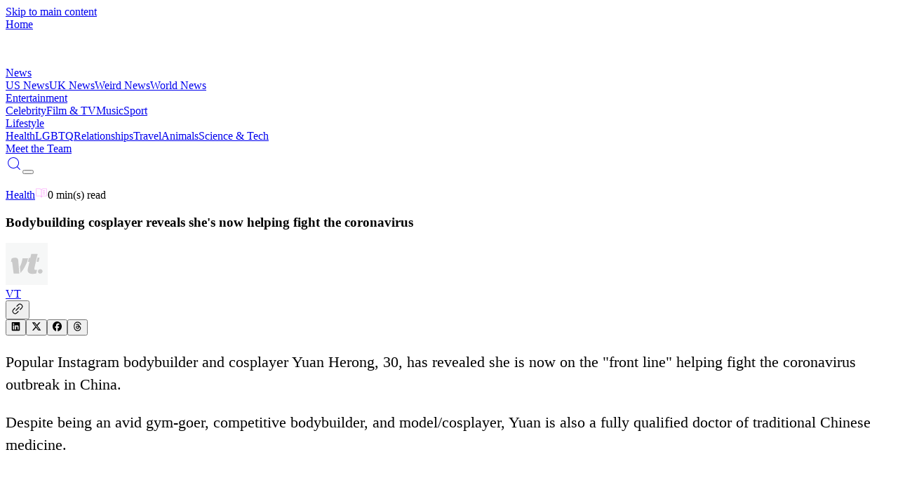

--- FILE ---
content_type: application/javascript; charset=UTF-8
request_url: https://vt.co/_next/static/chunks/a30304fe6319b634.js
body_size: 376
content:
;!function(){try { var e="undefined"!=typeof globalThis?globalThis:"undefined"!=typeof global?global:"undefined"!=typeof window?window:"undefined"!=typeof self?self:{},n=(new e.Error).stack;n&&((e._debugIds|| (e._debugIds={}))[n]="c693efde-d2ac-1443-69c4-6ecf94bcef07")}catch(e){}}();
(globalThis.TURBOPACK||(globalThis.TURBOPACK=[])).push(["object"==typeof document?document.currentScript:void 0,110936,t=>{"use strict";var c=t.i(940141);function o(t){return(0,c.GenIcon)({tag:"svg",attr:{viewBox:"0 0 512 512"},child:[{tag:"path",attr:{d:"M256 294.1L383 167c9.4-9.4 24.6-9.4 33.9 0s9.3 24.6 0 34L273 345c-9.1 9.1-23.7 9.3-33.1.7L95 201.1c-4.7-4.7-7-10.9-7-17s2.3-12.3 7-17c9.4-9.4 24.6-9.4 33.9 0l127.1 127z"},child:[]}]})(t)}function r(t){return(0,c.GenIcon)({tag:"svg",attr:{viewBox:"0 0 512 512"},child:[{tag:"path",attr:{d:"M256 217.9L383 345c9.4 9.4 24.6 9.4 33.9 0 9.4-9.4 9.3-24.6 0-34L273 167c-9.1-9.1-23.7-9.3-33.1-.7L95 310.9c-4.7 4.7-7 10.9-7 17s2.3 12.3 7 17c9.4 9.4 24.6 9.4 33.9 0l127.1-127z"},child:[]}]})(t)}function n(t){return(0,c.GenIcon)({tag:"svg",attr:{viewBox:"0 0 512 512"},child:[{tag:"path",attr:{d:"M331.3 308.7L278.6 256l52.7-52.7c6.2-6.2 6.2-16.4 0-22.6-6.2-6.2-16.4-6.2-22.6 0L256 233.4l-52.7-52.7c-6.2-6.2-15.6-7.1-22.6 0-7.1 7.1-6 16.6 0 22.6l52.7 52.7-52.7 52.7c-6.7 6.7-6.4 16.3 0 22.6 6.4 6.4 16.4 6.2 22.6 0l52.7-52.7 52.7 52.7c6.2 6.2 16.4 6.2 22.6 0 6.3-6.2 6.3-16.4 0-22.6z"},child:[]},{tag:"path",attr:{d:"M256 76c48.1 0 93.3 18.7 127.3 52.7S436 207.9 436 256s-18.7 93.3-52.7 127.3S304.1 436 256 436c-48.1 0-93.3-18.7-127.3-52.7S76 304.1 76 256s18.7-93.3 52.7-127.3S207.9 76 256 76m0-28C141.1 48 48 141.1 48 256s93.1 208 208 208 208-93.1 208-208S370.9 48 256 48z"},child:[]}]})(t)}function a(t){return(0,c.GenIcon)({tag:"svg",attr:{viewBox:"0 0 512 512"},child:[{tag:"path",attr:{d:"M345.6 128l51.3 51.3-109.3 109.4-89.6-89.6L32 365.4 63.6 397 198 262.5l89.6 89.7 141.1-141 51.3 51.3V128H345.6z"},child:[]}]})(t)}t.s(["IoIosArrowDown",()=>o,"IoIosArrowUp",()=>r,"IoIosCloseCircleOutline",()=>n,"IoMdTrendingUp",()=>a])}]);

//# debugId=c693efde-d2ac-1443-69c4-6ecf94bcef07
//# sourceMappingURL=1423ce28c0ae4aa7.js.map

--- FILE ---
content_type: application/javascript; charset=UTF-8
request_url: https://vt.co/_next/static/chunks/7d6108d732be33ee.js
body_size: 84180
content:
;!function(){try { var e="undefined"!=typeof globalThis?globalThis:"undefined"!=typeof global?global:"undefined"!=typeof window?window:"undefined"!=typeof self?self:{},n=(new e.Error).stack;n&&((e._debugIds|| (e._debugIds={}))[n]="25685b55-ce54-5077-17d6-9a9500c93218")}catch(e){}}();
(globalThis.TURBOPACK||(globalThis.TURBOPACK=[])).push(["object"==typeof document?document.currentScript:void 0,553751,(e,t,r)=>{t.exports={trueFunc:function(){return!0},falseFunc:function(){return!1}}},969995,(e,t,r)=>{var s={};s.StyleSheet=function(){this.parentStyleSheet=null},r.StyleSheet=s.StyleSheet},938673,(e,t,r)=>{var s={};s.CSSRule=function(){this.parentRule=null,this.parentStyleSheet=null},s.CSSRule.UNKNOWN_RULE=0,s.CSSRule.STYLE_RULE=1,s.CSSRule.CHARSET_RULE=2,s.CSSRule.IMPORT_RULE=3,s.CSSRule.MEDIA_RULE=4,s.CSSRule.FONT_FACE_RULE=5,s.CSSRule.PAGE_RULE=6,s.CSSRule.KEYFRAMES_RULE=7,s.CSSRule.KEYFRAME_RULE=8,s.CSSRule.MARGIN_RULE=9,s.CSSRule.NAMESPACE_RULE=10,s.CSSRule.COUNTER_STYLE_RULE=11,s.CSSRule.SUPPORTS_RULE=12,s.CSSRule.DOCUMENT_RULE=13,s.CSSRule.FONT_FEATURE_VALUES_RULE=14,s.CSSRule.VIEWPORT_RULE=15,s.CSSRule.REGION_STYLE_RULE=16,s.CSSRule.prototype={constructor:s.CSSRule},r.CSSRule=s.CSSRule},164489,(e,t,r)=>{var s={CSSStyleDeclaration:e.r(284025).CSSStyleDeclaration,CSSRule:e.r(938673).CSSRule};s.CSSStyleRule=function(){s.CSSRule.call(this),this.selectorText="",this.style=new s.CSSStyleDeclaration,this.style.parentRule=this},s.CSSStyleRule.prototype=new s.CSSRule,s.CSSStyleRule.prototype.constructor=s.CSSStyleRule,s.CSSStyleRule.prototype.type=1,Object.defineProperty(s.CSSStyleRule.prototype,"cssText",{get:function(){return this.selectorText?this.selectorText+" {"+this.style.cssText+"}":""},set:function(e){var t=s.CSSStyleRule.parse(e);this.style=t.style,this.selectorText=t.selectorText}}),s.CSSStyleRule.parse=function(e){for(var t,r,n,i=0,a="selector",o=0,l="",u={selector:!0,value:!0},c=new s.CSSStyleRule,h="";t=e.charAt(i);i++)switch(t){case" ":case"	":case"\r":case"\n":case"\f":if(u[a])switch(e.charAt(i-1)){case" ":case"	":case"\r":case"\n":case"\f":break;default:l+=" "}break;case'"':if(o=i+1,!(r=e.indexOf('"',o)+1))throw'" is missing';l+=e.slice(i,r),i=r-1;break;case"'":if(o=i+1,!(r=e.indexOf("'",o)+1))throw"' is missing";l+=e.slice(i,r),i=r-1;break;case"/":if("*"===e.charAt(i+1)){if(i+=2,-1===(r=e.indexOf("*/",i)))throw SyntaxError("Missing */");i=r+1}else l+=t;break;case"{":"selector"===a&&(c.selectorText=l.trim(),l="",a="name");break;case":":"name"===a?(n=l.trim(),l="",a="value"):l+=t;break;case"!":"value"===a&&e.indexOf("!important",i)===i?(h="important",i+=9):l+=t;break;case";":"value"===a?(c.style.setProperty(n,l.trim(),h),h="",l="",a="name"):l+=t;break;case"}":if("value"===a)c.style.setProperty(n,l.trim(),h),h="",l="";else if("name"===a)break;else l+=t;a="selector";break;default:l+=t}return c},r.CSSStyleRule=s.CSSStyleRule},840476,(e,t,r)=>{var s={StyleSheet:e.r(969995).StyleSheet,CSSStyleRule:e.r(164489).CSSStyleRule};s.CSSStyleSheet=function(){s.StyleSheet.call(this),this.cssRules=[]},s.CSSStyleSheet.prototype=new s.StyleSheet,s.CSSStyleSheet.prototype.constructor=s.CSSStyleSheet,s.CSSStyleSheet.prototype.insertRule=function(e,t){if(t<0||t>this.cssRules.length)throw RangeError("INDEX_SIZE_ERR");var r=s.parse(e).cssRules[0];return r.parentStyleSheet=this,this.cssRules.splice(t,0,r),t},s.CSSStyleSheet.prototype.deleteRule=function(e){if(e<0||e>=this.cssRules.length)throw RangeError("INDEX_SIZE_ERR");this.cssRules.splice(e,1)},s.CSSStyleSheet.prototype.toString=function(){for(var e="",t=this.cssRules,r=0;r<t.length;r++)e+=t[r].cssText+"\n";return e},r.CSSStyleSheet=s.CSSStyleSheet,s.parse=e.r(285353).parse},342608,(e,t,r)=>{var s={};s.MediaList=function(){this.length=0},s.MediaList.prototype={constructor:s.MediaList,get mediaText(){return Array.prototype.join.call(this,", ")},set mediaText(value){for(var n=value.split(","),i=this.length=n.length,a=0;a<i;a++)this[a]=n[a].trim()},appendMedium:function(e){-1===Array.prototype.indexOf.call(this,e)&&(this[this.length]=e,this.length++)},deleteMedium:function(e){var t=Array.prototype.indexOf.call(this,e);-1!==t&&Array.prototype.splice.call(this,t,1)}},r.MediaList=s.MediaList},907006,(e,t,r)=>{var s={CSSRule:e.r(938673).CSSRule,CSSStyleSheet:e.r(840476).CSSStyleSheet,MediaList:e.r(342608).MediaList};s.CSSImportRule=function(){s.CSSRule.call(this),this.href="",this.media=new s.MediaList,this.styleSheet=new s.CSSStyleSheet},s.CSSImportRule.prototype=new s.CSSRule,s.CSSImportRule.prototype.constructor=s.CSSImportRule,s.CSSImportRule.prototype.type=3,Object.defineProperty(s.CSSImportRule.prototype,"cssText",{get:function(){var e=this.media.mediaText;return"@import url("+this.href+")"+(e?" "+e:"")+";"},set:function(e){for(var t,r,s=0,n="",i="";r=e.charAt(s);s++)switch(r){case" ":case"	":case"\r":case"\n":case"\f":"after-import"===n?n="url":i+=r;break;case"@":n||e.indexOf("@import",s)!==s||(n="after-import",s+=6,i="");break;case"u":if("url"===n&&e.indexOf("url(",s)===s){if(-1===(t=e.indexOf(")",s+1)))throw s+': ")" not found';s+=4;var a=e.slice(s,t);a[0]===a[a.length-1]&&('"'===a[0]||"'"===a[0])&&(a=a.slice(1,-1)),this.href=a,s=t,n="media"}break;case'"':if("url"===n){if(!(t=e.indexOf('"',s+1)))throw s+": '\"' not found";this.href=e.slice(s+1,t),s=t,n="media"}break;case"'":if("url"===n){if(!(t=e.indexOf("'",s+1)))throw s+': "\'" not found';this.href=e.slice(s+1,t),s=t,n="media"}break;case";":"media"===n&&i&&(this.media.mediaText=i.trim());break;default:"media"===n&&(i+=r)}}}),r.CSSImportRule=s.CSSImportRule},563044,(e,t,r)=>{var s={CSSRule:e.r(938673).CSSRule};s.CSSGroupingRule=function(){s.CSSRule.call(this),this.cssRules=[]},s.CSSGroupingRule.prototype=new s.CSSRule,s.CSSGroupingRule.prototype.constructor=s.CSSGroupingRule,s.CSSGroupingRule.prototype.insertRule=function(e,t){if(t<0||t>this.cssRules.length)throw RangeError("INDEX_SIZE_ERR");var r=s.parse(e).cssRules[0];return r.parentRule=this,this.cssRules.splice(t,0,r),t},s.CSSGroupingRule.prototype.deleteRule=function(e){if(e<0||e>=this.cssRules.length)throw RangeError("INDEX_SIZE_ERR");this.cssRules.splice(e,1)[0].parentRule=null},r.CSSGroupingRule=s.CSSGroupingRule},27864,(e,t,r)=>{var s={CSSRule:e.r(938673).CSSRule,CSSGroupingRule:e.r(563044).CSSGroupingRule};s.CSSConditionRule=function(){s.CSSGroupingRule.call(this),this.cssRules=[]},s.CSSConditionRule.prototype=new s.CSSGroupingRule,s.CSSConditionRule.prototype.constructor=s.CSSConditionRule,s.CSSConditionRule.prototype.conditionText="",s.CSSConditionRule.prototype.cssText="",r.CSSConditionRule=s.CSSConditionRule},158495,(e,t,r)=>{var s={CSSRule:e.r(938673).CSSRule,CSSGroupingRule:e.r(563044).CSSGroupingRule,CSSConditionRule:e.r(27864).CSSConditionRule,MediaList:e.r(342608).MediaList};s.CSSMediaRule=function(){s.CSSConditionRule.call(this),this.media=new s.MediaList},s.CSSMediaRule.prototype=new s.CSSConditionRule,s.CSSMediaRule.prototype.constructor=s.CSSMediaRule,s.CSSMediaRule.prototype.type=4,Object.defineProperties(s.CSSMediaRule.prototype,{conditionText:{get:function(){return this.media.mediaText},set:function(e){this.media.mediaText=e},configurable:!0,enumerable:!0},cssText:{get:function(){for(var e=[],t=0,r=this.cssRules.length;t<r;t++)e.push(this.cssRules[t].cssText);return"@media "+this.media.mediaText+" {"+e.join("")+"}"},configurable:!0,enumerable:!0}}),r.CSSMediaRule=s.CSSMediaRule},293122,(e,t,r)=>{var s={CSSRule:e.r(938673).CSSRule,CSSGroupingRule:e.r(563044).CSSGroupingRule,CSSConditionRule:e.r(27864).CSSConditionRule};s.CSSSupportsRule=function(){s.CSSConditionRule.call(this)},s.CSSSupportsRule.prototype=new s.CSSConditionRule,s.CSSSupportsRule.prototype.constructor=s.CSSSupportsRule,s.CSSSupportsRule.prototype.type=12,Object.defineProperty(s.CSSSupportsRule.prototype,"cssText",{get:function(){for(var e=[],t=0,r=this.cssRules.length;t<r;t++)e.push(this.cssRules[t].cssText);return"@supports "+this.conditionText+" {"+e.join("")+"}"}}),r.CSSSupportsRule=s.CSSSupportsRule},260821,(e,t,r)=>{var s={CSSStyleDeclaration:e.r(284025).CSSStyleDeclaration,CSSRule:e.r(938673).CSSRule};s.CSSFontFaceRule=function(){s.CSSRule.call(this),this.style=new s.CSSStyleDeclaration,this.style.parentRule=this},s.CSSFontFaceRule.prototype=new s.CSSRule,s.CSSFontFaceRule.prototype.constructor=s.CSSFontFaceRule,s.CSSFontFaceRule.prototype.type=5,Object.defineProperty(s.CSSFontFaceRule.prototype,"cssText",{get:function(){return"@font-face {"+this.style.cssText+"}"}}),r.CSSFontFaceRule=s.CSSFontFaceRule},897324,(e,t,r)=>{var s={CSSRule:e.r(938673).CSSRule};s.CSSHostRule=function(){s.CSSRule.call(this),this.cssRules=[]},s.CSSHostRule.prototype=new s.CSSRule,s.CSSHostRule.prototype.constructor=s.CSSHostRule,s.CSSHostRule.prototype.type=1001,Object.defineProperty(s.CSSHostRule.prototype,"cssText",{get:function(){for(var e=[],t=0,r=this.cssRules.length;t<r;t++)e.push(this.cssRules[t].cssText);return"@host {"+e.join("")+"}"}}),r.CSSHostRule=s.CSSHostRule},420698,(e,t,r)=>{var s={CSSRule:e.r(938673).CSSRule,CSSStyleDeclaration:e.r(284025).CSSStyleDeclaration};s.CSSKeyframeRule=function(){s.CSSRule.call(this),this.keyText="",this.style=new s.CSSStyleDeclaration,this.style.parentRule=this},s.CSSKeyframeRule.prototype=new s.CSSRule,s.CSSKeyframeRule.prototype.constructor=s.CSSKeyframeRule,s.CSSKeyframeRule.prototype.type=8,Object.defineProperty(s.CSSKeyframeRule.prototype,"cssText",{get:function(){return this.keyText+" {"+this.style.cssText+"} "}}),r.CSSKeyframeRule=s.CSSKeyframeRule},819961,(e,t,r)=>{var s={CSSRule:e.r(938673).CSSRule};s.CSSKeyframesRule=function(){s.CSSRule.call(this),this.name="",this.cssRules=[]},s.CSSKeyframesRule.prototype=new s.CSSRule,s.CSSKeyframesRule.prototype.constructor=s.CSSKeyframesRule,s.CSSKeyframesRule.prototype.type=7,Object.defineProperty(s.CSSKeyframesRule.prototype,"cssText",{get:function(){for(var e=[],t=0,r=this.cssRules.length;t<r;t++)e.push("  "+this.cssRules[t].cssText);return"@"+(this._vendorPrefix||"")+"keyframes "+this.name+" { \n"+e.join("\n")+"\n}"}}),r.CSSKeyframesRule=s.CSSKeyframesRule},984015,(e,t,r)=>{var s={};s.CSSValue=function(){},s.CSSValue.prototype={constructor:s.CSSValue,set cssText(text){throw Error('DOMException: property "cssText" of "'+this._getConstructorName()+'" is readonly and can not be replaced with "'+text+'"!')},get cssText(){throw Error('getter "cssText" of "'+this._getConstructorName()+'" is not implemented!')},_getConstructorName:function(){return this.constructor.toString().match(/function\s([^\(]+)/)[1]}},r.CSSValue=s.CSSValue},925567,(e,t,r)=>{var s={CSSValue:e.r(984015).CSSValue};s.CSSValueExpression=function(e,t){this._token=e,this._idx=t},s.CSSValueExpression.prototype=new s.CSSValue,s.CSSValueExpression.prototype.constructor=s.CSSValueExpression,s.CSSValueExpression.prototype.parse=function(){for(var e,t,r=this._token,s=this._idx,n="",i="",a="",o=[];;++s){if(""===(n=r.charAt(s))){a="css expression error: unfinished expression!";break}switch(n){case"(":o.push(n),i+=n;break;case")":o.pop(n),i+=n;break;case"/":(t=this._parseJSComment(r,s))?t.error?a="css expression error: unfinished comment in expression!":s=t.idx:(t=this._parseJSRexExp(r,s))?(s=t.idx,i+=t.text):i+=n;break;case"'":case'"':(t=this._parseJSString(r,s,n))?(s=t.idx,i+=t.text):i+=n;break;default:i+=n}if(a||0===o.length)break}return a?{error:a}:{idx:s,expression:i}},s.CSSValueExpression.prototype._parseJSComment=function(e,t){var r,s,n,i=e.charAt(t+1);return("/"===i||"*"===i)&&(("/"===i?s="\n":"*"===i&&(s="*/"),-1!==(r=e.indexOf(s,t+1+1)))?(r=r+s.length-1,n=e.substring(t,r+1),{idx:r,text:n}):{error:"css expression error: unfinished comment in expression!"})},s.CSSValueExpression.prototype._parseJSString=function(e,t,r){var s,n=this._findMatchedIdx(e,t,r);return -1!==n&&(s=e.substring(t,n+r.length),{idx:n,text:s})},s.CSSValueExpression.prototype._parseJSRexExp=function(e,t){var r=e.substring(0,t).replace(/\s+$/,"");return!![/^$/,/\($/,/\[$/,/\!$/,/\+$/,/\-$/,/\*$/,/\/\s+/,/\%$/,/\=$/,/\>$/,/<$/,/\&$/,/\|$/,/\^$/,/\~$/,/\?$/,/\,$/,/delete$/,/in$/,/instanceof$/,/new$/,/typeof$/,/void$/].some(function(e){return e.test(r)})&&this._parseJSString(e,t,"/")},s.CSSValueExpression.prototype._findMatchedIdx=function(e,t,r){for(var s,n=t;;){if(-1===(s=e.indexOf(r,n+1))){s=-1;break}var i=e.substring(t+1,s).match(/\\+$/);if(i&&i[0]%2!=0)n=s;else break}return e.indexOf("\n",t+1)<s&&(s=-1),s},r.CSSValueExpression=s.CSSValueExpression},359626,(e,t,r)=>{var s={};s.MatcherList=function(){this.length=0},s.MatcherList.prototype={constructor:s.MatcherList,get matcherText(){return Array.prototype.join.call(this,", ")},set matcherText(value){for(var n=value.split(","),i=this.length=n.length,a=0;a<i;a++)this[a]=n[a].trim()},appendMatcher:function(e){-1===Array.prototype.indexOf.call(this,e)&&(this[this.length]=e,this.length++)},deleteMatcher:function(e){var t=Array.prototype.indexOf.call(this,e);-1!==t&&Array.prototype.splice.call(this,t,1)}},r.MatcherList=s.MatcherList},741110,(e,t,r)=>{var s={CSSRule:e.r(938673).CSSRule,MatcherList:e.r(359626).MatcherList};s.CSSDocumentRule=function(){s.CSSRule.call(this),this.matcher=new s.MatcherList,this.cssRules=[]},s.CSSDocumentRule.prototype=new s.CSSRule,s.CSSDocumentRule.prototype.constructor=s.CSSDocumentRule,s.CSSDocumentRule.prototype.type=10,Object.defineProperty(s.CSSDocumentRule.prototype,"cssText",{get:function(){for(var e=[],t=0,r=this.cssRules.length;t<r;t++)e.push(this.cssRules[t].cssText);return"@-moz-document "+this.matcher.matcherText+" {"+e.join("")+"}"}}),r.CSSDocumentRule=s.CSSDocumentRule},285353,(e,t,r)=>{var s={};s.parse=function(e){for(var t,r,n,i,a,o,l,u,c,h,d,p,g,m=0,f="before-selector",S="",y=0,b={selector:!0,value:!0,"value-parenthesis":!0,atRule:!0,"importRule-begin":!0,importRule:!0,atBlock:!0,conditionBlock:!0,"documentRule-begin":!0},C=new s.CSSStyleSheet,x=C,E=[],w=!1,T="",A=/@(-(?:\w+-)+)?keyframes/g,v=function(t){var r=e.substring(0,m).split("\n"),s=r.length,n=r.pop().length+1,i=Error(t+" (line "+s+", char "+n+")");throw i.line=s,i.char=n,i.styleSheet=C,i};t=e.charAt(m);m++)switch(t){case" ":case"	":case"\r":case"\n":case"\f":b[f]&&(S+=t);break;case'"':r=m+1;do(r=e.indexOf('"',r)+1)||v('Unmatched "');while("\\"===e[r-2])switch(S+=e.slice(m,r),m=r-1,f){case"before-value":f="value";break;case"importRule-begin":f="importRule"}break;case"'":r=m+1;do(r=e.indexOf("'",r)+1)||v("Unmatched '");while("\\"===e[r-2])switch(S+=e.slice(m,r),m=r-1,f){case"before-value":f="value";break;case"importRule-begin":f="importRule"}break;case"/":"*"===e.charAt(m+1)?(m+=2,-1===(r=e.indexOf("*/",m))?v("Missing */"):m=r+1):S+=t,"importRule-begin"===f&&(S+=" ",f="importRule");break;case"@":if(e.indexOf("@-moz-document",m)===m){f="documentRule-begin",(p=new s.CSSDocumentRule).__starts=m,m+=13,S="";break}if(e.indexOf("@media",m)===m){f="atBlock",(l=new s.CSSMediaRule).__starts=m,m+=5,S="";break}if(e.indexOf("@supports",m)===m){f="conditionBlock",(u=new s.CSSSupportsRule).__starts=m,m+=8,S="";break}else if(e.indexOf("@host",m)===m){f="hostRule-begin",m+=4,(g=new s.CSSHostRule).__starts=m,S="";break}else if(e.indexOf("@import",m)===m){f="importRule-begin",m+=6,S+="@import";break}else if(e.indexOf("@font-face",m)===m){f="fontFaceRule-begin",m+=9,(h=new s.CSSFontFaceRule).__starts=m,S="";break}else{A.lastIndex=m;var N=A.exec(e);if(N&&N.index===m){f="keyframesRule-begin",(d=new s.CSSKeyframesRule).__starts=m,d._vendorPrefix=N[1],m+=N[0].length-1,S="";break}"selector"===f&&(f="atRule")}S+=t;break;case"{":"selector"===f||"atRule"===f?(o.selectorText=S.trim(),o.style.__starts=m,S="",f="before-name"):"atBlock"===f?(l.media.mediaText=S.trim(),n&&E.push(n),x=n=l,l.parentStyleSheet=C,S="",f="before-selector"):"conditionBlock"===f?(u.conditionText=S.trim(),n&&E.push(n),x=n=u,u.parentStyleSheet=C,S="",f="before-selector"):"hostRule-begin"===f?(n&&E.push(n),x=n=g,g.parentStyleSheet=C,S="",f="before-selector"):"fontFaceRule-begin"===f?(n&&(h.parentRule=n),h.parentStyleSheet=C,o=h,S="",f="before-name"):"keyframesRule-begin"===f?(d.name=S.trim(),n&&(E.push(n),d.parentRule=n),d.parentStyleSheet=C,x=n=d,S="",f="keyframeRule-begin"):"keyframeRule-begin"===f?((o=new s.CSSKeyframeRule).keyText=S.trim(),o.__starts=m,S="",f="before-name"):"documentRule-begin"===f&&(p.matcher.matcherText=S.trim(),n&&(E.push(n),p.parentRule=n),x=n=p,p.parentStyleSheet=C,S="",f="before-selector");break;case":":"name"===f?(a=S.trim(),S="",f="before-value"):S+=t;break;case"(":if("value"===f)if("expression"===S.trim()){var R=new s.CSSValueExpression(e,m).parse();R.error?v(R.error):(S+=R.expression,m=R.idx)}else f="value-parenthesis",y=1,S+=t;else"value-parenthesis"===f&&y++,S+=t;break;case")":"value-parenthesis"===f&&0==--y&&(f="value"),S+=t;break;case"!":"value"===f&&e.indexOf("!important",m)===m?(T="important",m+=9):S+=t;break;case";":switch(f){case"value":o.style.setProperty(a,S.trim(),T),T="",S="",f="before-name";break;case"atRule":S="",f="before-selector";break;case"importRule":(c=new s.CSSImportRule).parentStyleSheet=c.styleSheet.parentStyleSheet=C,c.cssText=S+t,C.cssRules.push(c),S="",f="before-selector";break;default:S+=t}break;case"}":switch(f){case"value":o.style.setProperty(a,S.trim(),T),T="";case"before-name":case"name":o.__ends=m+1,n&&(o.parentRule=n),o.parentStyleSheet=C,x.cssRules.push(o),S="",f=x.constructor===s.CSSKeyframesRule?"keyframeRule-begin":"before-selector";break;case"keyframeRule-begin":case"before-selector":case"selector":for(n||v("Unexpected }"),w=E.length>0;E.length>0;){if("CSSMediaRule"===(n=E.pop()).constructor.name||"CSSSupportsRule"===n.constructor.name){i=x,(x=n).cssRules.push(i);break}0===E.length&&(w=!1)}w||(x.__ends=m+1,C.cssRules.push(x),x=C,n=null),S="",f="before-selector"}break;default:switch(f){case"before-selector":f="selector",(o=new s.CSSStyleRule).__starts=m;break;case"before-name":f="name";break;case"before-value":f="value";break;case"importRule-begin":f="importRule"}S+=t}return C},r.parse=s.parse,s.CSSStyleSheet=e.r(840476).CSSStyleSheet,s.CSSStyleRule=e.r(164489).CSSStyleRule,s.CSSImportRule=e.r(907006).CSSImportRule,s.CSSGroupingRule=e.r(563044).CSSGroupingRule,s.CSSMediaRule=e.r(158495).CSSMediaRule,s.CSSConditionRule=e.r(27864).CSSConditionRule,s.CSSSupportsRule=e.r(293122).CSSSupportsRule,s.CSSFontFaceRule=e.r(260821).CSSFontFaceRule,s.CSSHostRule=e.r(897324).CSSHostRule,s.CSSStyleDeclaration=e.r(284025).CSSStyleDeclaration,s.CSSKeyframeRule=e.r(420698).CSSKeyframeRule,s.CSSKeyframesRule=e.r(819961).CSSKeyframesRule,s.CSSValueExpression=e.r(925567).CSSValueExpression,s.CSSDocumentRule=e.r(741110).CSSDocumentRule},284025,(e,t,r)=>{var s={};s.CSSStyleDeclaration=function(){this.length=0,this.parentRule=null,this._importants={}},s.CSSStyleDeclaration.prototype={constructor:s.CSSStyleDeclaration,getPropertyValue:function(e){return this[e]||""},setProperty:function(e,t,r){this[e]?0>Array.prototype.indexOf.call(this,e)&&(this[this.length]=e,this.length++):(this[this.length]=e,this.length++),this[e]=t+"",this._importants[e]=r},removeProperty:function(e){if(!(e in this))return"";var t=Array.prototype.indexOf.call(this,e);if(t<0)return"";var r=this[e];return this[e]="",Array.prototype.splice.call(this,t,1),r},getPropertyCSSValue:function(){},getPropertyPriority:function(e){return this._importants[e]||""},getPropertyShorthand:function(){},isPropertyImplicit:function(){},get cssText(){for(var n=[],i=0,a=this.length;i<a;++i){var o=this[i],l=this.getPropertyValue(o),u=this.getPropertyPriority(o);u&&(u=" !"+u),n[i]=o+": "+l+u+";"}return n.join(" ")},set cssText(text){for(c=this.length;c--;)this[h=this[c]]="";Array.prototype.splice.call(this,0,this.length),this._importants={};var c,h,d=s.parse("#bogus{"+text+"}").cssRules[0].style,p=d.length;for(c=0;c<p;++c)h=d[c],this.setProperty(d[c],d.getPropertyValue(h),d.getPropertyPriority(h))}},r.CSSStyleDeclaration=s.CSSStyleDeclaration,s.parse=e.r(285353).parse},988647,(e,t,r)=>{var s={CSSStyleSheet:e.r(840476).CSSStyleSheet,CSSRule:e.r(938673).CSSRule,CSSStyleRule:e.r(164489).CSSStyleRule,CSSGroupingRule:e.r(563044).CSSGroupingRule,CSSConditionRule:e.r(27864).CSSConditionRule,CSSMediaRule:e.r(158495).CSSMediaRule,CSSSupportsRule:e.r(293122).CSSSupportsRule,CSSStyleDeclaration:e.r(284025).CSSStyleDeclaration,CSSKeyframeRule:e.r(420698).CSSKeyframeRule,CSSKeyframesRule:e.r(819961).CSSKeyframesRule};s.clone=function e(t){var r=new s.CSSStyleSheet,n=t.cssRules;if(!n)return r;for(var i=0,a=n.length;i<a;i++){var o=n[i],l=r.cssRules[i]=new o.constructor,u=o.style;if(u){for(var c=l.style=new s.CSSStyleDeclaration,h=0,d=u.length;h<d;h++){var p=c[h]=u[h];c[p]=u[p],c._importants[p]=u.getPropertyPriority(p)}c.length=u.length}o.hasOwnProperty("keyText")&&(l.keyText=o.keyText),o.hasOwnProperty("selectorText")&&(l.selectorText=o.selectorText),o.hasOwnProperty("mediaText")&&(l.mediaText=o.mediaText),o.hasOwnProperty("conditionText")&&(l.conditionText=o.conditionText),o.hasOwnProperty("cssRules")&&(l.cssRules=e(o).cssRules)}return r},r.clone=s.clone},821487,(e,t,r)=>{"use strict";r.CSSStyleDeclaration=e.r(284025).CSSStyleDeclaration,r.CSSRule=e.r(938673).CSSRule,r.CSSGroupingRule=e.r(563044).CSSGroupingRule,r.CSSConditionRule=e.r(27864).CSSConditionRule,r.CSSStyleRule=e.r(164489).CSSStyleRule,r.MediaList=e.r(342608).MediaList,r.CSSMediaRule=e.r(158495).CSSMediaRule,r.CSSSupportsRule=e.r(293122).CSSSupportsRule,r.CSSImportRule=e.r(907006).CSSImportRule,r.CSSFontFaceRule=e.r(260821).CSSFontFaceRule,r.CSSHostRule=e.r(897324).CSSHostRule,r.StyleSheet=e.r(969995).StyleSheet,r.CSSStyleSheet=e.r(840476).CSSStyleSheet,r.CSSKeyframesRule=e.r(819961).CSSKeyframesRule,r.CSSKeyframeRule=e.r(420698).CSSKeyframeRule,r.MatcherList=e.r(359626).MatcherList,r.CSSDocumentRule=e.r(741110).CSSDocumentRule,r.CSSValue=e.r(984015).CSSValue,r.CSSValueExpression=e.r(925567).CSSValueExpression,r.parse=e.r(285353).parse,r.clone=e.r(988647).clone},802620,(e,t,r)=>{r.createCanvas=function(e,t){return Object.assign(document.createElement("canvas"),{width:e,height:t})},r.createImageData=function(e,t,r){switch(arguments.length){case 0:return new ImageData;case 1:return new ImageData(e);case 2:return new ImageData(e,t);default:return new ImageData(e,t,r)}},r.loadImage=function(e,t){return new Promise(function(r,s){let n=Object.assign(document.createElement("img"),t);function i(){n.onload=null,n.onerror=null}n.onload=function(){i(),r(n)},n.onerror=function(){i(),s(Error('Failed to load the image "'+e+'"'))},n.src=e})}},909129,(e,t,r)=>{class s{constructor(e,t){this.width=e,this.height=t}getContext(){return null}toDataURL(){return""}}t.exports={createCanvas:(e,t)=>new s(e,t)}},162944,(e,t,r)=>{try{t.exports=e.r(802620)}catch(r){t.exports=e.r(909129)}},263192,e=>{"use strict";let t=Symbol("changed"),r=Symbol("classList"),s=Symbol("CustomElements"),n=Symbol("content"),i=Symbol("dataset"),a=Symbol("doctype"),o=Symbol("DOMParser"),l=Symbol("end"),u=Symbol("EventTarget"),c=Symbol("globals"),h=Symbol("image"),d=Symbol("mime"),p=Symbol("MutationObserver"),g=Symbol("next"),m=Symbol("ownerElement"),f=Symbol("prev"),S=Symbol("private"),y=Symbol("sheet"),b=Symbol("start"),C=Symbol("style"),x=Symbol("upgrade"),E=Symbol("value"),w=new Uint16Array('ᵁ<Õıʊҝջאٵ۞ޢߖࠏ੊ઑඡ๭༉༦჊ረዡᐕᒝᓃᓟᔥ\0\0\0\0\0\0ᕫᛍᦍᰒᷝ὾⁠↰⊍⏀⏻⑂⠤⤒ⴈ⹈⿎〖㊺㘹㞬㣾㨨㩱㫠㬮ࠀEMabcfglmnoprstu\\bfms¦³¹ÈÏlig耻Æ䃆P耻&䀦cute耻Á䃁reve;䄂Āiyx}rc耻Â䃂;䐐r;쀀𝔄rave耻À䃀pha;䎑acr;䄀d;橓Āgp¡on;䄄f;쀀𝔸plyFunction;恡ing耻Å䃅Ācs¾Ãr;쀀𝒜ign;扔ilde耻Ã䃃ml耻Ä䃄ЀaceforsuåûþėĜĢħĪĀcrêòkslash;或Ŷöø;櫧ed;挆y;䐑ƀcrtąċĔause;戵noullis;愬a;䎒r;쀀𝔅pf;쀀𝔹eve;䋘còēmpeq;扎܀HOacdefhilorsuōőŖƀƞƢƵƷƺǜȕɳɸɾcy;䐧PY耻©䂩ƀcpyŝŢźute;䄆Ā;iŧŨ拒talDifferentialD;慅leys;愭ȀaeioƉƎƔƘron;䄌dil耻Ç䃇rc;䄈nint;戰ot;䄊ĀdnƧƭilla;䂸terDot;䂷òſi;䎧rcleȀDMPTǇǋǑǖot;抙inus;抖lus;投imes;抗oĀcsǢǸkwiseContourIntegral;戲eCurlyĀDQȃȏoubleQuote;思uote;怙ȀlnpuȞȨɇɕonĀ;eȥȦ户;橴ƀgitȯȶȺruent;扡nt;戯ourIntegral;戮ĀfrɌɎ;愂oduct;成nterClockwiseContourIntegral;戳oss;樯cr;쀀𝒞pĀ;Cʄʅ拓ap;才րDJSZacefiosʠʬʰʴʸˋ˗ˡ˦̳ҍĀ;oŹʥtrahd;椑cy;䐂cy;䐅cy;䐏ƀgrsʿ˄ˇger;怡r;憡hv;櫤Āayː˕ron;䄎;䐔lĀ;t˝˞戇a;䎔r;쀀𝔇Āaf˫̧Ācm˰̢riticalȀADGT̖̜̀̆cute;䂴oŴ̋̍;䋙bleAcute;䋝rave;䁠ilde;䋜ond;拄ferentialD;慆Ѱ̽\0\0\0͔͂\0Ѕf;쀀𝔻ƀ;DE͈͉͍䂨ot;惜qual;扐blèCDLRUVͣͲ΂ϏϢϸontourIntegraìȹoɴ͹\0\0ͻ»͉nArrow;懓Āeo·ΤftƀARTΐΖΡrrow;懐ightArrow;懔eåˊngĀLRΫτeftĀARγιrrow;柸ightArrow;柺ightArrow;柹ightĀATϘϞrrow;懒ee;抨pɁϩ\0\0ϯrrow;懑ownArrow;懕erticalBar;戥ǹABLRTaВЪаўѿͼrrowƀ;BUНОТ憓ar;椓pArrow;懵reve;䌑eft˒к\0ц\0ѐightVector;楐eeVector;楞ectorĀ;Bљњ憽ar;楖ightǔѧ\0ѱeeVector;楟ectorĀ;BѺѻ懁ar;楗eeĀ;A҆҇护rrow;憧ĀctҒҗr;쀀𝒟rok;䄐ࠀNTacdfglmopqstuxҽӀӄӋӞӢӧӮӵԡԯԶՒ՝ՠեG;䅊H耻Ð䃐cute耻É䃉ƀaiyӒӗӜron;䄚rc耻Ê䃊;䐭ot;䄖r;쀀𝔈rave耻È䃈ement;戈ĀapӺӾcr;䄒tyɓԆ\0\0ԒmallSquare;旻erySmallSquare;斫ĀgpԦԪon;䄘f;쀀𝔼silon;䎕uĀaiԼՉlĀ;TՂՃ橵ilde;扂librium;懌Āci՗՚r;愰m;橳a;䎗ml耻Ë䃋Āipժկsts;戃onentialE;慇ʀcfiosօֈ֍ֲ׌y;䐤r;쀀𝔉lledɓ֗\0\0֣mallSquare;旼erySmallSquare;斪Ͱֺ\0ֿ\0\0ׄf;쀀𝔽All;戀riertrf;愱cò׋؀JTabcdfgorstר׬ׯ׺؀ؒؖ؛؝أ٬ٲcy;䐃耻>䀾mmaĀ;d׷׸䎓;䏜reve;䄞ƀeiy؇،ؐdil;䄢rc;䄜;䐓ot;䄠r;쀀𝔊;拙pf;쀀𝔾eater̀EFGLSTصلَٖٛ٦qualĀ;Lؾؿ扥ess;招ullEqual;执reater;檢ess;扷lantEqual;橾ilde;扳cr;쀀𝒢;扫ЀAacfiosuڅڋږڛڞڪھۊRDcy;䐪Āctڐڔek;䋇;䁞irc;䄤r;愌lbertSpace;愋ǰگ\0ڲf;愍izontalLine;攀Āctۃۅòکrok;䄦mpńېۘownHumðįqual;扏܀EJOacdfgmnostuۺ۾܃܇܎ܚܞܡܨ݄ݸދޏޕcy;䐕lig;䄲cy;䐁cute耻Í䃍Āiyܓܘrc耻Î䃎;䐘ot;䄰r;愑rave耻Ì䃌ƀ;apܠܯܿĀcgܴܷr;䄪inaryI;慈lieóϝǴ݉\0ݢĀ;eݍݎ戬Āgrݓݘral;戫section;拂isibleĀCTݬݲomma;恣imes;恢ƀgptݿރވon;䄮f;쀀𝕀a;䎙cr;愐ilde;䄨ǫޚ\0ޞcy;䐆l耻Ï䃏ʀcfosuެ޷޼߂ߐĀiyޱ޵rc;䄴;䐙r;쀀𝔍pf;쀀𝕁ǣ߇\0ߌr;쀀𝒥rcy;䐈kcy;䐄΀HJacfosߤߨ߽߬߱ࠂࠈcy;䐥cy;䐌ppa;䎚Āey߶߻dil;䄶;䐚r;쀀𝔎pf;쀀𝕂cr;쀀𝒦րJTaceflmostࠥࠩࠬࡐࡣ঳সে্਷ੇcy;䐉耻<䀼ʀcmnpr࠷࠼ࡁࡄࡍute;䄹bda;䎛g;柪lacetrf;愒r;憞ƀaeyࡗ࡜ࡡron;䄽dil;䄻;䐛Āfsࡨ॰tԀACDFRTUVarࡾࢩࢱࣦ࣠ࣼयज़ΐ४Ānrࢃ࢏gleBracket;柨rowƀ;BR࢙࢚࢞憐ar;懤ightArrow;懆eiling;挈oǵࢷ\0ࣃbleBracket;柦nǔࣈ\0࣒eeVector;楡ectorĀ;Bࣛࣜ懃ar;楙loor;挊ightĀAV࣯ࣵrrow;憔ector;楎Āerँगeƀ;AVउऊऐ抣rrow;憤ector;楚iangleƀ;BEतथऩ抲ar;槏qual;抴pƀDTVषूौownVector;楑eeVector;楠ectorĀ;Bॖॗ憿ar;楘ectorĀ;B॥०憼ar;楒ightáΜs̀EFGLSTॾঋকঝঢভqualGreater;拚ullEqual;扦reater;扶ess;檡lantEqual;橽ilde;扲r;쀀𝔏Ā;eঽা拘ftarrow;懚idot;䄿ƀnpw৔ਖਛgȀLRlr৞৷ਂਐeftĀAR০৬rrow;柵ightArrow;柷ightArrow;柶eftĀarγਊightáοightáϊf;쀀𝕃erĀLRਢਬeftArrow;憙ightArrow;憘ƀchtਾੀੂòࡌ;憰rok;䅁;扪Ѐacefiosuਗ਼੝੠੷੼અઋ઎p;椅y;䐜Ādl੥੯iumSpace;恟lintrf;愳r;쀀𝔐nusPlus;戓pf;쀀𝕄cò੶;䎜ҀJacefostuણધભીଔଙඑ඗ඞcy;䐊cute;䅃ƀaey઴હાron;䅇dil;䅅;䐝ƀgswે૰଎ativeƀMTV૓૟૨ediumSpace;怋hiĀcn૦૘ë૙eryThiî૙tedĀGL૸ଆreaterGreateòٳessLesóੈLine;䀊r;쀀𝔑ȀBnptଢନଷ଺reak;恠BreakingSpace;䂠f;愕ڀ;CDEGHLNPRSTV୕ୖ୪୼஡௫ఄ౞಄ದ೘ൡඅ櫬Āou୛୤ngruent;扢pCap;扭oubleVerticalBar;戦ƀlqxஃஊ஛ement;戉ualĀ;Tஒஓ扠ilde;쀀≂̸ists;戄reater΀;EFGLSTஶஷ஽௉௓௘௥扯qual;扱ullEqual;쀀≧̸reater;쀀≫̸ess;批lantEqual;쀀⩾̸ilde;扵umpń௲௽ownHump;쀀≎̸qual;쀀≏̸eĀfsఊధtTriangleƀ;BEచఛడ拪ar;쀀⧏̸qual;括s̀;EGLSTవశ఼ౄోౘ扮qual;扰reater;扸ess;쀀≪̸lantEqual;쀀⩽̸ilde;扴estedĀGL౨౹reaterGreater;쀀⪢̸essLess;쀀⪡̸recedesƀ;ESಒಓಛ技qual;쀀⪯̸lantEqual;拠ĀeiಫಹverseElement;戌ghtTriangleƀ;BEೋೌ೒拫ar;쀀⧐̸qual;拭ĀquೝഌuareSuĀbp೨೹setĀ;E೰ೳ쀀⊏̸qual;拢ersetĀ;Eഃആ쀀⊐̸qual;拣ƀbcpഓതൎsetĀ;Eഛഞ쀀⊂⃒qual;抈ceedsȀ;ESTലള഻െ抁qual;쀀⪰̸lantEqual;拡ilde;쀀≿̸ersetĀ;E൘൛쀀⊃⃒qual;抉ildeȀ;EFT൮൯൵ൿ扁qual;扄ullEqual;扇ilde;扉erticalBar;戤cr;쀀𝒩ilde耻Ñ䃑;䎝܀Eacdfgmoprstuvලෂ෉෕ෛ෠෧෼ขภยา฿ไlig;䅒cute耻Ó䃓Āiy෎ීrc耻Ô䃔;䐞blac;䅐r;쀀𝔒rave耻Ò䃒ƀaei෮ෲ෶cr;䅌ga;䎩cron;䎟pf;쀀𝕆enCurlyĀDQฎบoubleQuote;怜uote;怘;橔Āclวฬr;쀀𝒪ash耻Ø䃘iŬื฼de耻Õ䃕es;樷ml耻Ö䃖erĀBP๋๠Āar๐๓r;怾acĀek๚๜;揞et;掴arenthesis;揜Ҁacfhilors๿ງຊຏຒດຝະ໼rtialD;戂y;䐟r;쀀𝔓i;䎦;䎠usMinus;䂱Āipຢອncareplanåڝf;愙Ȁ;eio຺ູ໠໤檻cedesȀ;EST່້໏໚扺qual;檯lantEqual;扼ilde;找me;怳Ādp໩໮uct;戏ortionĀ;aȥ໹l;戝Āci༁༆r;쀀𝒫;䎨ȀUfos༑༖༛༟OT耻"䀢r;쀀𝔔pf;愚cr;쀀𝒬؀BEacefhiorsu༾གྷཇའཱིྦྷྪྭ႖ႩႴႾarr;椐G耻®䂮ƀcnrཎནབute;䅔g;柫rĀ;tཛྷཝ憠l;椖ƀaeyཧཬཱron;䅘dil;䅖;䐠Ā;vླྀཹ愜erseĀEUྂྙĀlq྇ྎement;戋uilibrium;懋pEquilibrium;楯r»ཹo;䎡ghtЀACDFTUVa࿁࿫࿳ဢဨၛႇϘĀnr࿆࿒gleBracket;柩rowƀ;BL࿜࿝࿡憒ar;懥eftArrow;懄eiling;按oǵ࿹\0စbleBracket;柧nǔည\0နeeVector;楝ectorĀ;Bဝသ懂ar;楕loor;挋Āerိ၃eƀ;AVဵံြ抢rrow;憦ector;楛iangleƀ;BEၐၑၕ抳ar;槐qual;抵pƀDTVၣၮၸownVector;楏eeVector;楜ectorĀ;Bႂႃ憾ar;楔ectorĀ;B႑႒懀ar;楓Āpuႛ႞f;愝ndImplies;楰ightarrow;懛ĀchႹႼr;愛;憱leDelayed;槴ڀHOacfhimoqstuფჱჷჽᄙᄞᅑᅖᅡᅧᆵᆻᆿĀCcჩხHcy;䐩y;䐨FTcy;䐬cute;䅚ʀ;aeiyᄈᄉᄎᄓᄗ檼ron;䅠dil;䅞rc;䅜;䐡r;쀀𝔖ortȀDLRUᄪᄴᄾᅉownArrow»ОeftArrow»࢚ightArrow»࿝pArrow;憑gma;䎣allCircle;战pf;쀀𝕊ɲᅭ\0\0ᅰt;戚areȀ;ISUᅻᅼᆉᆯ斡ntersection;抓uĀbpᆏᆞsetĀ;Eᆗᆘ抏qual;抑ersetĀ;Eᆨᆩ抐qual;抒nion;抔cr;쀀𝒮ar;拆ȀbcmpᇈᇛሉላĀ;sᇍᇎ拐etĀ;Eᇍᇕqual;抆ĀchᇠህeedsȀ;ESTᇭᇮᇴᇿ扻qual;檰lantEqual;扽ilde;承Tháྌ;我ƀ;esሒሓሣ拑rsetĀ;Eሜም抃qual;抇et»ሓրHRSacfhiorsሾቄ቉ቕ቞ቱቶኟዂወዑORN耻Þ䃞ADE;愢ĀHc቎ቒcy;䐋y;䐦Ābuቚቜ;䀉;䎤ƀaeyብቪቯron;䅤dil;䅢;䐢r;쀀𝔗Āeiቻ኉ǲኀ\0ኇefore;戴a;䎘Ācn኎ኘkSpace;쀀  Space;怉ldeȀ;EFTካኬኲኼ戼qual;扃ullEqual;扅ilde;扈pf;쀀𝕋ipleDot;惛Āctዖዛr;쀀𝒯rok;䅦ૡዷጎጚጦ\0ጬጱ\0\0\0\0\0ጸጽ፷ᎅ\0᏿ᐄᐊᐐĀcrዻጁute耻Ú䃚rĀ;oጇገ憟cir;楉rǣጓ\0጖y;䐎ve;䅬Āiyጞጣrc耻Û䃛;䐣blac;䅰r;쀀𝔘rave耻Ù䃙acr;䅪Ādiፁ፩erĀBPፈ፝Āarፍፐr;䁟acĀekፗፙ;揟et;掵arenthesis;揝onĀ;P፰፱拃lus;抎Āgp፻፿on;䅲f;쀀𝕌ЀADETadps᎕ᎮᎸᏄϨᏒᏗᏳrrowƀ;BDᅐᎠᎤar;椒ownArrow;懅ownArrow;憕quilibrium;楮eeĀ;AᏋᏌ报rrow;憥ownáϳerĀLRᏞᏨeftArrow;憖ightArrow;憗iĀ;lᏹᏺ䏒on;䎥ing;䅮cr;쀀𝒰ilde;䅨ml耻Ü䃜ҀDbcdefosvᐧᐬᐰᐳᐾᒅᒊᒐᒖash;披ar;櫫y;䐒ashĀ;lᐻᐼ抩;櫦Āerᑃᑅ;拁ƀbtyᑌᑐᑺar;怖Ā;iᑏᑕcalȀBLSTᑡᑥᑪᑴar;戣ine;䁼eparator;杘ilde;所ThinSpace;怊r;쀀𝔙pf;쀀𝕍cr;쀀𝒱dash;抪ʀcefosᒧᒬᒱᒶᒼirc;䅴dge;拀r;쀀𝔚pf;쀀𝕎cr;쀀𝒲Ȁfiosᓋᓐᓒᓘr;쀀𝔛;䎞pf;쀀𝕏cr;쀀𝒳ҀAIUacfosuᓱᓵᓹᓽᔄᔏᔔᔚᔠcy;䐯cy;䐇cy;䐮cute耻Ý䃝Āiyᔉᔍrc;䅶;䐫r;쀀𝔜pf;쀀𝕐cr;쀀𝒴ml;䅸ЀHacdefosᔵᔹᔿᕋᕏᕝᕠᕤcy;䐖cute;䅹Āayᕄᕉron;䅽;䐗ot;䅻ǲᕔ\0ᕛoWidtè૙a;䎖r;愨pf;愤cr;쀀𝒵௡ᖃᖊᖐ\0ᖰᖶᖿ\0\0\0\0ᗆᗛᗫᙟ᙭\0ᚕ᚛ᚲᚹ\0ᚾcute耻á䃡reve;䄃̀;Ediuyᖜᖝᖡᖣᖨᖭ戾;쀀∾̳;房rc耻â䃢te肻´̆;䐰lig耻æ䃦Ā;r²ᖺ;쀀𝔞rave耻à䃠ĀepᗊᗖĀfpᗏᗔsym;愵èᗓha;䎱ĀapᗟcĀclᗤᗧr;䄁g;樿ɤᗰ\0\0ᘊʀ;adsvᗺᗻᗿᘁᘇ戧nd;橕;橜lope;橘;橚΀;elmrszᘘᘙᘛᘞᘿᙏᙙ戠;榤e»ᘙsdĀ;aᘥᘦ戡ѡᘰᘲᘴᘶᘸᘺᘼᘾ;榨;榩;榪;榫;榬;榭;榮;榯tĀ;vᙅᙆ戟bĀ;dᙌᙍ抾;榝Āptᙔᙗh;戢»¹arr;捼Āgpᙣᙧon;䄅f;쀀𝕒΀;Eaeiop዁ᙻᙽᚂᚄᚇᚊ;橰cir;橯;扊d;手s;䀧roxĀ;e዁ᚒñᚃing耻å䃥ƀctyᚡᚦᚨr;쀀𝒶;䀪mpĀ;e዁ᚯñʈilde耻ã䃣ml耻ä䃤Āciᛂᛈoninôɲnt;樑ࠀNabcdefiklnoprsu᛭ᛱᜰ᜼ᝃᝈ᝸᝽០៦ᠹᡐᜍ᤽᥈ᥰot;櫭Ācrᛶ᜞kȀcepsᜀᜅᜍᜓong;扌psilon;䏶rime;怵imĀ;e᜚᜛戽q;拍Ŷᜢᜦee;抽edĀ;gᜬᜭ挅e»ᜭrkĀ;t፜᜷brk;掶Āoyᜁᝁ;䐱quo;怞ʀcmprtᝓ᝛ᝡᝤᝨausĀ;eĊĉptyv;榰séᜌnoõēƀahwᝯ᝱ᝳ;䎲;愶een;扬r;쀀𝔟g΀costuvwឍឝឳេ៕៛៞ƀaiuបពរðݠrc;旯p»፱ƀdptឤឨឭot;樀lus;樁imes;樂ɱឹ\0\0ើcup;樆ar;昅riangleĀdu៍្own;施p;斳plus;樄eåᑄåᒭarow;植ƀako៭ᠦᠵĀcn៲ᠣkƀlst៺֫᠂ozenge;槫riangleȀ;dlr᠒᠓᠘᠝斴own;斾eft;旂ight;斸k;搣Ʊᠫ\0ᠳƲᠯ\0ᠱ;斒;斑4;斓ck;斈ĀeoᠾᡍĀ;qᡃᡆ쀀=⃥uiv;쀀≡⃥t;挐Ȁptwxᡙᡞᡧᡬf;쀀𝕓Ā;tᏋᡣom»Ꮜtie;拈؀DHUVbdhmptuvᢅᢖᢪᢻᣗᣛᣬ᣿ᤅᤊᤐᤡȀLRlrᢎᢐᢒᢔ;敗;敔;敖;敓ʀ;DUduᢡᢢᢤᢦᢨ敐;敦;敩;敤;敧ȀLRlrᢳᢵᢷᢹ;敝;敚;敜;教΀;HLRhlrᣊᣋᣍᣏᣑᣓᣕ救;敬;散;敠;敫;敢;敟ox;槉ȀLRlrᣤᣦᣨᣪ;敕;敒;攐;攌ʀ;DUduڽ᣷᣹᣻᣽;敥;敨;攬;攴inus;抟lus;択imes;抠ȀLRlrᤙᤛᤝ᤟;敛;敘;攘;攔΀;HLRhlrᤰᤱᤳᤵᤷ᤻᤹攂;敪;敡;敞;攼;攤;攜Āevģ᥂bar耻¦䂦Ȁceioᥑᥖᥚᥠr;쀀𝒷mi;恏mĀ;e᜚᜜lƀ;bhᥨᥩᥫ䁜;槅sub;柈Ŭᥴ᥾lĀ;e᥹᥺怢t»᥺pƀ;Eeįᦅᦇ;檮Ā;qۜۛೡᦧ\0᧨ᨑᨕᨲ\0ᨷᩐ\0\0᪴\0\0᫁\0\0ᬡᬮ᭍᭒\0᯽\0ᰌƀcpr᦭ᦲ᧝ute;䄇̀;abcdsᦿᧀᧄ᧊᧕᧙戩nd;橄rcup;橉Āau᧏᧒p;橋p;橇ot;橀;쀀∩︀Āeo᧢᧥t;恁îړȀaeiu᧰᧻ᨁᨅǰ᧵\0᧸s;橍on;䄍dil耻ç䃧rc;䄉psĀ;sᨌᨍ橌m;橐ot;䄋ƀdmnᨛᨠᨦil肻¸ƭptyv;榲t脀¢;eᨭᨮ䂢räƲr;쀀𝔠ƀceiᨽᩀᩍy;䑇ckĀ;mᩇᩈ朓ark»ᩈ;䏇r΀;Ecefms᩟᩠ᩢᩫ᪤᪪᪮旋;槃ƀ;elᩩᩪᩭ䋆q;扗eɡᩴ\0\0᪈rrowĀlr᩼᪁eft;憺ight;憻ʀRSacd᪒᪔᪖᪚᪟»ཇ;擈st;抛irc;抚ash;抝nint;樐id;櫯cir;槂ubsĀ;u᪻᪼晣it»᪼ˬ᫇᫔᫺\0ᬊonĀ;eᫍᫎ䀺Ā;qÇÆɭ᫙\0\0᫢aĀ;t᫞᫟䀬;䁀ƀ;fl᫨᫩᫫戁îᅠeĀmx᫱᫶ent»᫩eóɍǧ᫾\0ᬇĀ;dኻᬂot;橭nôɆƀfryᬐᬔᬗ;쀀𝕔oäɔ脀©;sŕᬝr;愗Āaoᬥᬩrr;憵ss;朗Ācuᬲᬷr;쀀𝒸Ābpᬼ᭄Ā;eᭁᭂ櫏;櫑Ā;eᭉᭊ櫐;櫒dot;拯΀delprvw᭠᭬᭷ᮂᮬᯔ᯹arrĀlr᭨᭪;椸;椵ɰ᭲\0\0᭵r;拞c;拟arrĀ;p᭿ᮀ憶;椽̀;bcdosᮏᮐᮖᮡᮥᮨ截rcap;橈Āauᮛᮞp;橆p;橊ot;抍r;橅;쀀∪︀Ȁalrv᮵ᮿᯞᯣrrĀ;mᮼᮽ憷;椼yƀevwᯇᯔᯘqɰᯎ\0\0ᯒreã᭳uã᭵ee;拎edge;拏en耻¤䂤earrowĀlrᯮ᯳eft»ᮀight»ᮽeäᯝĀciᰁᰇoninôǷnt;戱lcty;挭ঀAHabcdefhijlorstuwz᰸᰻᰿ᱝᱩᱵᲊᲞᲬᲷ᳻᳿ᴍᵻᶑᶫᶻ᷆᷍rò΁ar;楥Ȁglrs᱈ᱍ᱒᱔ger;怠eth;愸òᄳhĀ;vᱚᱛ怐»ऊūᱡᱧarow;椏aã̕Āayᱮᱳron;䄏;䐴ƀ;ao̲ᱼᲄĀgrʿᲁr;懊tseq;橷ƀglmᲑᲔᲘ耻°䂰ta;䎴ptyv;榱ĀirᲣᲨsht;楿;쀀𝔡arĀlrᲳᲵ»ࣜ»သʀaegsv᳂͸᳖᳜᳠mƀ;oș᳊᳔ndĀ;ș᳑uit;晦amma;䏝in;拲ƀ;io᳧᳨᳸䃷de脀÷;o᳧ᳰntimes;拇nø᳷cy;䑒cɯᴆ\0\0ᴊrn;挞op;挍ʀlptuwᴘᴝᴢᵉᵕlar;䀤f;쀀𝕕ʀ;emps̋ᴭᴷᴽᵂqĀ;d͒ᴳot;扑inus;戸lus;戔quare;抡blebarwedgåúnƀadhᄮᵝᵧownarrowóᲃarpoonĀlrᵲᵶefôᲴighôᲶŢᵿᶅkaro÷གɯᶊ\0\0ᶎrn;挟op;挌ƀcotᶘᶣᶦĀryᶝᶡ;쀀𝒹;䑕l;槶rok;䄑Ādrᶰᶴot;拱iĀ;fᶺ᠖斿Āah᷀᷃ròЩaòྦangle;榦Āci᷒ᷕy;䑟grarr;柿ऀDacdefglmnopqrstuxḁḉḙḸոḼṉṡṾấắẽỡἪἷὄ὎὚ĀDoḆᴴoôᲉĀcsḎḔute耻é䃩ter;橮ȀaioyḢḧḱḶron;䄛rĀ;cḭḮ扖耻ê䃪lon;払;䑍ot;䄗ĀDrṁṅot;扒;쀀𝔢ƀ;rsṐṑṗ檚ave耻è䃨Ā;dṜṝ檖ot;檘Ȁ;ilsṪṫṲṴ檙nters;揧;愓Ā;dṹṺ檕ot;檗ƀapsẅẉẗcr;䄓tyƀ;svẒẓẕ戅et»ẓpĀ1;ẝẤĳạả;怄;怅怃ĀgsẪẬ;䅋p;怂ĀgpẴẸon;䄙f;쀀𝕖ƀalsỄỎỒrĀ;sỊị拕l;槣us;橱iƀ;lvỚớở䎵on»ớ;䏵ȀcsuvỪỳἋἣĀioữḱrc»Ḯɩỹ\0\0ỻíՈantĀglἂἆtr»ṝess»Ṻƀaeiἒ἖Ἒls;䀽st;扟vĀ;DȵἠD;橸parsl;槥ĀDaἯἳot;打rr;楱ƀcdiἾὁỸr;愯oô͒ĀahὉὋ;䎷耻ð䃰Āmrὓὗl耻ë䃫o;悬ƀcipὡὤὧl;䀡sôծĀeoὬὴctatioîՙnentialåչৡᾒ\0ᾞ\0ᾡᾧ\0\0ῆῌ\0ΐ\0ῦῪ \0 ⁚llingdotseñṄy;䑄male;晀ƀilrᾭᾳ῁lig;耀ﬃɩᾹ\0\0᾽g;耀ﬀig;耀ﬄ;쀀𝔣lig;耀ﬁlig;쀀fjƀaltῙ῜ῡt;晭ig;耀ﬂns;斱of;䆒ǰ΅\0ῳf;쀀𝕗ĀakֿῷĀ;vῼ´拔;櫙artint;樍Āao‌⁕Ācs‑⁒α‚‰‸⁅⁈\0⁐β•‥‧‪‬\0‮耻½䂽;慓耻¼䂼;慕;慙;慛Ƴ‴\0‶;慔;慖ʴ‾⁁\0\0⁃耻¾䂾;慗;慜5;慘ƶ⁌\0⁎;慚;慝8;慞l;恄wn;挢cr;쀀𝒻ࢀEabcdefgijlnorstv₂₉₟₥₰₴⃰⃵⃺⃿℃ℒℸ̗ℾ⅒↞Ā;lٍ₇;檌ƀcmpₐₕ₝ute;䇵maĀ;dₜ᳚䎳;檆reve;䄟Āiy₪₮rc;䄝;䐳ot;䄡Ȁ;lqsؾق₽⃉ƀ;qsؾٌ⃄lanô٥Ȁ;cdl٥⃒⃥⃕c;檩otĀ;o⃜⃝檀Ā;l⃢⃣檂;檄Ā;e⃪⃭쀀⋛︀s;檔r;쀀𝔤Ā;gٳ؛mel;愷cy;䑓Ȁ;Eajٚℌℎℐ;檒;檥;檤ȀEaesℛℝ℩ℴ;扩pĀ;p℣ℤ檊rox»ℤĀ;q℮ℯ檈Ā;q℮ℛim;拧pf;쀀𝕘Āci⅃ⅆr;愊mƀ;el٫ⅎ⅐;檎;檐茀>;cdlqr׮ⅠⅪⅮⅳⅹĀciⅥⅧ;檧r;橺ot;拗Par;榕uest;橼ʀadelsↄⅪ←ٖ↛ǰ↉\0↎proø₞r;楸qĀlqؿ↖lesó₈ií٫Āen↣↭rtneqq;쀀≩︀Å↪ԀAabcefkosy⇄⇇⇱⇵⇺∘∝∯≨≽ròΠȀilmr⇐⇔⇗⇛rsðᒄf»․ilôکĀdr⇠⇤cy;䑊ƀ;cwࣴ⇫⇯ir;楈;憭ar;意irc;䄥ƀalr∁∎∓rtsĀ;u∉∊晥it»∊lip;怦con;抹r;쀀𝔥sĀew∣∩arow;椥arow;椦ʀamopr∺∾≃≞≣rr;懿tht;戻kĀlr≉≓eftarrow;憩ightarrow;憪f;쀀𝕙bar;怕ƀclt≯≴≸r;쀀𝒽asè⇴rok;䄧Ābp⊂⊇ull;恃hen»ᱛૡ⊣\0⊪\0⊸⋅⋎\0⋕⋳\0\0⋸⌢⍧⍢⍿\0⎆⎪⎴cute耻í䃭ƀ;iyݱ⊰⊵rc耻î䃮;䐸Ācx⊼⊿y;䐵cl耻¡䂡ĀfrΟ⋉;쀀𝔦rave耻ì䃬Ȁ;inoܾ⋝⋩⋮Āin⋢⋦nt;樌t;戭fin;槜ta;愩lig;䄳ƀaop⋾⌚⌝ƀcgt⌅⌈⌗r;䄫ƀelpܟ⌏⌓inåގarôܠh;䄱f;抷ed;䆵ʀ;cfotӴ⌬⌱⌽⍁are;愅inĀ;t⌸⌹戞ie;槝doô⌙ʀ;celpݗ⍌⍐⍛⍡al;抺Āgr⍕⍙eróᕣã⍍arhk;樗rod;樼Ȁcgpt⍯⍲⍶⍻y;䑑on;䄯f;쀀𝕚a;䎹uest耻¿䂿Āci⎊⎏r;쀀𝒾nʀ;EdsvӴ⎛⎝⎡ӳ;拹ot;拵Ā;v⎦⎧拴;拳Ā;iݷ⎮lde;䄩ǫ⎸\0⎼cy;䑖l耻ï䃯̀cfmosu⏌⏗⏜⏡⏧⏵Āiy⏑⏕rc;䄵;䐹r;쀀𝔧ath;䈷pf;쀀𝕛ǣ⏬\0⏱r;쀀𝒿rcy;䑘kcy;䑔Ѐacfghjos␋␖␢␧␭␱␵␻ppaĀ;v␓␔䎺;䏰Āey␛␠dil;䄷;䐺r;쀀𝔨reen;䄸cy;䑅cy;䑜pf;쀀𝕜cr;쀀𝓀஀ABEHabcdefghjlmnoprstuv⑰⒁⒆⒍⒑┎┽╚▀♎♞♥♹♽⚚⚲⛘❝❨➋⟀⠁⠒ƀart⑷⑺⑼rò৆òΕail;椛arr;椎Ā;gঔ⒋;檋ar;楢ॣ⒥\0⒪\0⒱\0\0\0\0\0⒵Ⓔ\0ⓆⓈⓍ\0⓹ute;䄺mptyv;榴raîࡌbda;䎻gƀ;dlࢎⓁⓃ;榑åࢎ;檅uo耻«䂫rЀ;bfhlpst࢙ⓞⓦⓩ⓫⓮⓱⓵Ā;f࢝ⓣs;椟s;椝ë≒p;憫l;椹im;楳l;憢ƀ;ae⓿─┄檫il;椙Ā;s┉┊檭;쀀⪭︀ƀabr┕┙┝rr;椌rk;杲Āak┢┬cĀek┨┪;䁻;䁛Āes┱┳;榋lĀdu┹┻;榏;榍Ȁaeuy╆╋╖╘ron;䄾Ādi═╔il;䄼ìࢰâ┩;䐻Ȁcqrs╣╦╭╽a;椶uoĀ;rนᝆĀdu╲╷har;楧shar;楋h;憲ʀ;fgqs▋▌উ◳◿扤tʀahlrt▘▤▷◂◨rrowĀ;t࢙□aé⓶arpoonĀdu▯▴own»њp»०eftarrows;懇ightƀahs◍◖◞rrowĀ;sࣴࢧarpoonó྘quigarro÷⇰hreetimes;拋ƀ;qs▋ও◺lanôবʀ;cdgsব☊☍☝☨c;檨otĀ;o☔☕橿Ā;r☚☛檁;檃Ā;e☢☥쀀⋚︀s;檓ʀadegs☳☹☽♉♋pproøⓆot;拖qĀgq♃♅ôউgtò⒌ôছiíলƀilr♕࣡♚sht;楼;쀀𝔩Ā;Eজ♣;檑š♩♶rĀdu▲♮Ā;l॥♳;楪lk;斄cy;䑙ʀ;achtੈ⚈⚋⚑⚖rò◁orneòᴈard;楫ri;旺Āio⚟⚤dot;䅀ustĀ;a⚬⚭掰che»⚭ȀEaes⚻⚽⛉⛔;扨pĀ;p⛃⛄檉rox»⛄Ā;q⛎⛏檇Ā;q⛎⚻im;拦Ѐabnoptwz⛩⛴⛷✚✯❁❇❐Ānr⛮⛱g;柬r;懽rëࣁgƀlmr⛿✍✔eftĀar০✇ightá৲apsto;柼ightá৽parrowĀlr✥✩efô⓭ight;憬ƀafl✶✹✽r;榅;쀀𝕝us;樭imes;樴š❋❏st;戗áፎƀ;ef❗❘᠀旊nge»❘arĀ;l❤❥䀨t;榓ʀachmt❳❶❼➅➇ròࢨorneòᶌarĀ;d྘➃;業;怎ri;抿̀achiqt➘➝ੀ➢➮➻quo;怹r;쀀𝓁mƀ;egল➪➬;檍;檏Ābu┪➳oĀ;rฟ➹;怚rok;䅂萀<;cdhilqrࠫ⟒☹⟜⟠⟥⟪⟰Āci⟗⟙;檦r;橹reå◲mes;拉arr;楶uest;橻ĀPi⟵⟹ar;榖ƀ;ef⠀भ᠛旃rĀdu⠇⠍shar;楊har;楦Āen⠗⠡rtneqq;쀀≨︀Å⠞܀Dacdefhilnopsu⡀⡅⢂⢎⢓⢠⢥⢨⣚⣢⣤ઃ⣳⤂Dot;戺Ȁclpr⡎⡒⡣⡽r耻¯䂯Āet⡗⡙;時Ā;e⡞⡟朠se»⡟Ā;sျ⡨toȀ;dluျ⡳⡷⡻owîҌefôएðᏑker;斮Āoy⢇⢌mma;権;䐼ash;怔asuredangle»ᘦr;쀀𝔪o;愧ƀcdn⢯⢴⣉ro耻µ䂵Ȁ;acdᑤ⢽⣀⣄sôᚧir;櫰ot肻·Ƶusƀ;bd⣒ᤃ⣓戒Ā;uᴼ⣘;横ţ⣞⣡p;櫛ò−ðઁĀdp⣩⣮els;抧f;쀀𝕞Āct⣸⣽r;쀀𝓂pos»ᖝƀ;lm⤉⤊⤍䎼timap;抸ఀGLRVabcdefghijlmoprstuvw⥂⥓⥾⦉⦘⧚⧩⨕⨚⩘⩝⪃⪕⪤⪨⬄⬇⭄⭿⮮ⰴⱧⱼ⳩Āgt⥇⥋;쀀⋙̸Ā;v⥐௏쀀≫⃒ƀelt⥚⥲⥶ftĀar⥡⥧rrow;懍ightarrow;懎;쀀⋘̸Ā;v⥻ే쀀≪⃒ightarrow;懏ĀDd⦎⦓ash;抯ash;抮ʀbcnpt⦣⦧⦬⦱⧌la»˞ute;䅄g;쀀∠⃒ʀ;Eiop඄⦼⧀⧅⧈;쀀⩰̸d;쀀≋̸s;䅉roø඄urĀ;a⧓⧔普lĀ;s⧓ସǳ⧟\0⧣p肻 ଷmpĀ;e௹ఀʀaeouy⧴⧾⨃⨐⨓ǰ⧹\0⧻;橃on;䅈dil;䅆ngĀ;dൾ⨊ot;쀀⩭̸p;橂;䐽ash;怓΀;Aadqsxஒ⨩⨭⨻⩁⩅⩐rr;懗rĀhr⨳⨶k;椤Ā;oᏲᏰot;쀀≐̸uiöୣĀei⩊⩎ar;椨í஘istĀ;s஠டr;쀀𝔫ȀEest௅⩦⩹⩼ƀ;qs஼⩭௡ƀ;qs஼௅⩴lanô௢ií௪Ā;rஶ⪁»ஷƀAap⪊⪍⪑rò⥱rr;憮ar;櫲ƀ;svྍ⪜ྌĀ;d⪡⪢拼;拺cy;䑚΀AEadest⪷⪺⪾⫂⫅⫶⫹rò⥦;쀀≦̸rr;憚r;急Ȁ;fqs఻⫎⫣⫯tĀar⫔⫙rro÷⫁ightarro÷⪐ƀ;qs఻⪺⫪lanôౕĀ;sౕ⫴»శiíౝĀ;rవ⫾iĀ;eచథiäඐĀpt⬌⬑f;쀀𝕟膀¬;in⬙⬚⬶䂬nȀ;Edvஉ⬤⬨⬮;쀀⋹̸ot;쀀⋵̸ǡஉ⬳⬵;拷;拶iĀ;vಸ⬼ǡಸ⭁⭃;拾;拽ƀaor⭋⭣⭩rȀ;ast୻⭕⭚⭟lleì୻l;쀀⫽⃥;쀀∂̸lint;樔ƀ;ceಒ⭰⭳uåಥĀ;cಘ⭸Ā;eಒ⭽ñಘȀAait⮈⮋⮝⮧rò⦈rrƀ;cw⮔⮕⮙憛;쀀⤳̸;쀀↝̸ghtarrow»⮕riĀ;eೋೖ΀chimpqu⮽⯍⯙⬄୸⯤⯯Ȁ;cerല⯆ഷ⯉uå൅;쀀𝓃ortɭ⬅\0\0⯖ará⭖mĀ;e൮⯟Ā;q൴൳suĀbp⯫⯭å೸åഋƀbcp⯶ⰑⰙȀ;Ees⯿ⰀഢⰄ抄;쀀⫅̸etĀ;eഛⰋqĀ;qണⰀcĀ;eലⰗñസȀ;EesⰢⰣൟⰧ抅;쀀⫆̸etĀ;e൘ⰮqĀ;qൠⰣȀgilrⰽⰿⱅⱇìௗlde耻ñ䃱çృiangleĀlrⱒⱜeftĀ;eచⱚñదightĀ;eೋⱥñ೗Ā;mⱬⱭ䎽ƀ;esⱴⱵⱹ䀣ro;愖p;怇ҀDHadgilrsⲏⲔⲙⲞⲣⲰⲶⳓⳣash;抭arr;椄p;쀀≍⃒ash;抬ĀetⲨⲬ;쀀≥⃒;쀀>⃒nfin;槞ƀAetⲽⳁⳅrr;椂;쀀≤⃒Ā;rⳊⳍ쀀<⃒ie;쀀⊴⃒ĀAtⳘⳜrr;椃rie;쀀⊵⃒im;쀀∼⃒ƀAan⳰⳴ⴂrr;懖rĀhr⳺⳽k;椣Ā;oᏧᏥear;椧ቓ᪕\0\0\0\0\0\0\0\0\0\0\0\0\0ⴭ\0ⴸⵈⵠⵥ⵲ⶄᬇ\0\0ⶍⶫ\0ⷈⷎ\0ⷜ⸙⸫⸾⹃Ācsⴱ᪗ute耻ó䃳ĀiyⴼⵅrĀ;c᪞ⵂ耻ô䃴;䐾ʀabios᪠ⵒⵗǈⵚlac;䅑v;樸old;榼lig;䅓Ācr⵩⵭ir;榿;쀀𝔬ͯ⵹\0\0⵼\0ⶂn;䋛ave耻ò䃲;槁Ābmⶈ෴ar;榵Ȁacitⶕ⶘ⶥⶨrò᪀Āir⶝ⶠr;榾oss;榻nå๒;槀ƀaeiⶱⶵⶹcr;䅍ga;䏉ƀcdnⷀⷅǍron;䎿;榶pf;쀀𝕠ƀaelⷔ⷗ǒr;榷rp;榹΀;adiosvⷪⷫⷮ⸈⸍⸐⸖戨rò᪆Ȁ;efmⷷⷸ⸂⸅橝rĀ;oⷾⷿ愴f»ⷿ耻ª䂪耻º䂺gof;抶r;橖lope;橗;橛ƀclo⸟⸡⸧ò⸁ash耻ø䃸l;折iŬⸯ⸴de耻õ䃵esĀ;aǛ⸺s;樶ml耻ö䃶bar;挽ૡ⹞\0⹽\0⺀⺝\0⺢⺹\0\0⻋ຜ\0⼓\0\0⼫⾼\0⿈rȀ;astЃ⹧⹲຅脀¶;l⹭⹮䂶leìЃɩ⹸\0\0⹻m;櫳;櫽y;䐿rʀcimpt⺋⺏⺓ᡥ⺗nt;䀥od;䀮il;怰enk;怱r;쀀𝔭ƀimo⺨⺰⺴Ā;v⺭⺮䏆;䏕maô੶ne;明ƀ;tv⺿⻀⻈䏀chfork»´;䏖Āau⻏⻟nĀck⻕⻝kĀ;h⇴⻛;愎ö⇴sҀ;abcdemst⻳⻴ᤈ⻹⻽⼄⼆⼊⼎䀫cir;樣ir;樢Āouᵀ⼂;樥;橲n肻±ຝim;樦wo;樧ƀipu⼙⼠⼥ntint;樕f;쀀𝕡nd耻£䂣Ԁ;Eaceinosu່⼿⽁⽄⽇⾁⾉⾒⽾⾶;檳p;檷uå໙Ā;c໎⽌̀;acens່⽙⽟⽦⽨⽾pproø⽃urlyeñ໙ñ໎ƀaes⽯⽶⽺pprox;檹qq;檵im;拨iíໟmeĀ;s⾈ຮ怲ƀEas⽸⾐⽺ð⽵ƀdfp໬⾙⾯ƀals⾠⾥⾪lar;挮ine;挒urf;挓Ā;t໻⾴ï໻rel;抰Āci⿀⿅r;쀀𝓅;䏈ncsp;怈̀fiopsu⿚⋢⿟⿥⿫⿱r;쀀𝔮pf;쀀𝕢rime;恗cr;쀀𝓆ƀaeo⿸〉〓tĀei⿾々rnionóڰnt;樖stĀ;e【】䀿ñἙô༔઀ABHabcdefhilmnoprstux぀けさすムㄎㄫㅇㅢㅲㆎ㈆㈕㈤㈩㉘㉮㉲㊐㊰㊷ƀartぇおがròႳòϝail;検aròᱥar;楤΀cdenqrtとふへみわゔヌĀeuねぱ;쀀∽̱te;䅕iãᅮmptyv;榳gȀ;del࿑らるろ;榒;榥å࿑uo耻»䂻rր;abcfhlpstw࿜ガクシスゼゾダッデナp;極Ā;f࿠ゴs;椠;椳s;椞ë≝ð✮l;楅im;楴l;憣;憝Āaiパフil;椚oĀ;nホボ戶aló༞ƀabrョリヮrò៥rk;杳ĀakンヽcĀekヹ・;䁽;䁝Āes㄂㄄;榌lĀduㄊㄌ;榎;榐Ȁaeuyㄗㄜㄧㄩron;䅙Ādiㄡㄥil;䅗ì࿲âヺ;䑀Ȁclqsㄴㄷㄽㅄa;椷dhar;楩uoĀ;rȎȍh;憳ƀacgㅎㅟངlȀ;ipsླྀㅘㅛႜnåႻarôྩt;断ƀilrㅩဣㅮsht;楽;쀀𝔯ĀaoㅷㆆrĀduㅽㅿ»ѻĀ;l႑ㆄ;楬Ā;vㆋㆌ䏁;䏱ƀgns㆕ㇹㇼht̀ahlrstㆤㆰ㇂㇘㇤㇮rrowĀ;t࿜ㆭaéトarpoonĀduㆻㆿowîㅾp»႒eftĀah㇊㇐rrowó࿪arpoonóՑightarrows;應quigarro÷ニhreetimes;拌g;䋚ingdotseñἲƀahm㈍㈐㈓rò࿪aòՑ;怏oustĀ;a㈞㈟掱che»㈟mid;櫮Ȁabpt㈲㈽㉀㉒Ānr㈷㈺g;柭r;懾rëဃƀafl㉇㉊㉎r;榆;쀀𝕣us;樮imes;樵Āap㉝㉧rĀ;g㉣㉤䀩t;榔olint;樒arò㇣Ȁachq㉻㊀Ⴜ㊅quo;怺r;쀀𝓇Ābu・㊊oĀ;rȔȓƀhir㊗㊛㊠reåㇸmes;拊iȀ;efl㊪ၙᠡ㊫方tri;槎luhar;楨;愞ൡ㋕㋛㋟㌬㌸㍱\0㍺㎤\0\0㏬㏰\0㐨㑈㑚㒭㒱㓊㓱\0㘖\0\0㘳cute;䅛quï➺Ԁ;Eaceinpsyᇭ㋳㋵㋿㌂㌋㌏㌟㌦㌩;檴ǰ㋺\0㋼;檸on;䅡uåᇾĀ;dᇳ㌇il;䅟rc;䅝ƀEas㌖㌘㌛;檶p;檺im;择olint;樓iíሄ;䑁otƀ;be㌴ᵇ㌵担;橦΀Aacmstx㍆㍊㍗㍛㍞㍣㍭rr;懘rĀhr㍐㍒ë∨Ā;oਸ਼਴t耻§䂧i;䀻war;椩mĀin㍩ðnuóñt;朶rĀ;o㍶⁕쀀𝔰Ȁacoy㎂㎆㎑㎠rp;景Āhy㎋㎏cy;䑉;䑈rtɭ㎙\0\0㎜iäᑤaraì⹯耻­䂭Āgm㎨㎴maƀ;fv㎱㎲㎲䏃;䏂Ѐ;deglnprካ㏅㏉㏎㏖㏞㏡㏦ot;橪Ā;q኱ኰĀ;E㏓㏔檞;檠Ā;E㏛㏜檝;檟e;扆lus;樤arr;楲aròᄽȀaeit㏸㐈㐏㐗Āls㏽㐄lsetmé㍪hp;樳parsl;槤Ādlᑣ㐔e;挣Ā;e㐜㐝檪Ā;s㐢㐣檬;쀀⪬︀ƀflp㐮㐳㑂tcy;䑌Ā;b㐸㐹䀯Ā;a㐾㐿槄r;挿f;쀀𝕤aĀdr㑍ЂesĀ;u㑔㑕晠it»㑕ƀcsu㑠㑹㒟Āau㑥㑯pĀ;sᆈ㑫;쀀⊓︀pĀ;sᆴ㑵;쀀⊔︀uĀbp㑿㒏ƀ;esᆗᆜ㒆etĀ;eᆗ㒍ñᆝƀ;esᆨᆭ㒖etĀ;eᆨ㒝ñᆮƀ;afᅻ㒦ְrť㒫ֱ»ᅼaròᅈȀcemt㒹㒾㓂㓅r;쀀𝓈tmîñiì㐕aræᆾĀar㓎㓕rĀ;f㓔ឿ昆Āan㓚㓭ightĀep㓣㓪psiloîỠhé⺯s»⡒ʀbcmnp㓻㕞ሉ㖋㖎Ҁ;Edemnprs㔎㔏㔑㔕㔞㔣㔬㔱㔶抂;櫅ot;檽Ā;dᇚ㔚ot;櫃ult;櫁ĀEe㔨㔪;櫋;把lus;檿arr;楹ƀeiu㔽㕒㕕tƀ;en㔎㕅㕋qĀ;qᇚ㔏eqĀ;q㔫㔨m;櫇Ābp㕚㕜;櫕;櫓c̀;acensᇭ㕬㕲㕹㕻㌦pproø㋺urlyeñᇾñᇳƀaes㖂㖈㌛pproø㌚qñ㌗g;晪ڀ123;Edehlmnps㖩㖬㖯ሜ㖲㖴㗀㗉㗕㗚㗟㗨㗭耻¹䂹耻²䂲耻³䂳;櫆Āos㖹㖼t;檾ub;櫘Ā;dሢ㗅ot;櫄sĀou㗏㗒l;柉b;櫗arr;楻ult;櫂ĀEe㗤㗦;櫌;抋lus;櫀ƀeiu㗴㘉㘌tƀ;enሜ㗼㘂qĀ;qሢ㖲eqĀ;q㗧㗤m;櫈Ābp㘑㘓;櫔;櫖ƀAan㘜㘠㘭rr;懙rĀhr㘦㘨ë∮Ā;oਫ਩war;椪lig耻ß䃟௡㙑㙝㙠ዎ㙳㙹\0㙾㛂\0\0\0\0\0㛛㜃\0㜉㝬\0\0\0㞇ɲ㙖\0\0㙛get;挖;䏄rë๟ƀaey㙦㙫㙰ron;䅥dil;䅣;䑂lrec;挕r;쀀𝔱Ȁeiko㚆㚝㚵㚼ǲ㚋\0㚑eĀ4fኄኁaƀ;sv㚘㚙㚛䎸ym;䏑Ācn㚢㚲kĀas㚨㚮pproø዁im»ኬsðኞĀas㚺㚮ð዁rn耻þ䃾Ǭ̟㛆⋧es膀×;bd㛏㛐㛘䃗Ā;aᤏ㛕r;樱;樰ƀeps㛡㛣㜀á⩍Ȁ;bcf҆㛬㛰㛴ot;挶ir;櫱Ā;o㛹㛼쀀𝕥rk;櫚á㍢rime;怴ƀaip㜏㜒㝤dåቈ΀adempst㜡㝍㝀㝑㝗㝜㝟ngleʀ;dlqr㜰㜱㜶㝀㝂斵own»ᶻeftĀ;e⠀㜾ñम;扜ightĀ;e㊪㝋ñၚot;旬inus;樺lus;樹b;槍ime;樻ezium;揢ƀcht㝲㝽㞁Āry㝷㝻;쀀𝓉;䑆cy;䑛rok;䅧Āio㞋㞎xô᝷headĀlr㞗㞠eftarro÷ࡏightarrow»ཝऀAHabcdfghlmoprstuw㟐㟓㟗㟤㟰㟼㠎㠜㠣㠴㡑㡝㡫㢩㣌㣒㣪㣶ròϭar;楣Ācr㟜㟢ute耻ú䃺òᅐrǣ㟪\0㟭y;䑞ve;䅭Āiy㟵㟺rc耻û䃻;䑃ƀabh㠃㠆㠋ròᎭlac;䅱aòᏃĀir㠓㠘sht;楾;쀀𝔲rave耻ù䃹š㠧㠱rĀlr㠬㠮»ॗ»ႃlk;斀Āct㠹㡍ɯ㠿\0\0㡊rnĀ;e㡅㡆挜r»㡆op;挏ri;旸Āal㡖㡚cr;䅫肻¨͉Āgp㡢㡦on;䅳f;쀀𝕦̀adhlsuᅋ㡸㡽፲㢑㢠ownáᎳarpoonĀlr㢈㢌efô㠭ighô㠯iƀ;hl㢙㢚㢜䏅»ᏺon»㢚parrows;懈ƀcit㢰㣄㣈ɯ㢶\0\0㣁rnĀ;e㢼㢽挝r»㢽op;挎ng;䅯ri;旹cr;쀀𝓊ƀdir㣙㣝㣢ot;拰lde;䅩iĀ;f㜰㣨»᠓Āam㣯㣲rò㢨l耻ü䃼angle;榧ހABDacdeflnoprsz㤜㤟㤩㤭㦵㦸㦽㧟㧤㧨㧳㧹㧽㨁㨠ròϷarĀ;v㤦㤧櫨;櫩asèϡĀnr㤲㤷grt;榜΀eknprst㓣㥆㥋㥒㥝㥤㦖appá␕othinçẖƀhir㓫⻈㥙opô⾵Ā;hᎷ㥢ïㆍĀiu㥩㥭gmá㎳Ābp㥲㦄setneqĀ;q㥽㦀쀀⊊︀;쀀⫋︀setneqĀ;q㦏㦒쀀⊋︀;쀀⫌︀Āhr㦛㦟etá㚜iangleĀlr㦪㦯eft»थight»ၑy;䐲ash»ံƀelr㧄㧒㧗ƀ;beⷪ㧋㧏ar;抻q;扚lip;拮Ābt㧜ᑨaòᑩr;쀀𝔳tré㦮suĀbp㧯㧱»ജ»൙pf;쀀𝕧roð໻tré㦴Ācu㨆㨋r;쀀𝓋Ābp㨐㨘nĀEe㦀㨖»㥾nĀEe㦒㨞»㦐igzag;榚΀cefoprs㨶㨻㩖㩛㩔㩡㩪irc;䅵Ādi㩀㩑Ābg㩅㩉ar;機eĀ;qᗺ㩏;扙erp;愘r;쀀𝔴pf;쀀𝕨Ā;eᑹ㩦atèᑹcr;쀀𝓌ૣណ㪇\0㪋\0㪐㪛\0\0㪝㪨㪫㪯\0\0㫃㫎\0㫘ៜ៟tré៑r;쀀𝔵ĀAa㪔㪗ròσrò৶;䎾ĀAa㪡㪤ròθrò৫að✓is;拻ƀdptឤ㪵㪾Āfl㪺ឩ;쀀𝕩imåឲĀAa㫇㫊ròώròਁĀcq㫒ីr;쀀𝓍Āpt៖㫜ré។Ѐacefiosu㫰㫽㬈㬌㬑㬕㬛㬡cĀuy㫶㫻te耻ý䃽;䑏Āiy㬂㬆rc;䅷;䑋n耻¥䂥r;쀀𝔶cy;䑗pf;쀀𝕪cr;쀀𝓎Ācm㬦㬩y;䑎l耻ÿ䃿Ԁacdefhiosw㭂㭈㭔㭘㭤㭩㭭㭴㭺㮀cute;䅺Āay㭍㭒ron;䅾;䐷ot;䅼Āet㭝㭡træᕟa;䎶r;쀀𝔷cy;䐶grarr;懝pf;쀀𝕫cr;쀀𝓏Ājn㮅㮇;怍j;怌'.split("").map(e=>e.charCodeAt(0))),T=new Uint16Array("Ȁaglq	\x15\x18\x1bɭ\x0f\0\0\x12p;䀦os;䀧t;䀾t;䀼uot;䀢".split("").map(e=>e.charCodeAt(0))),A=new Map([[0,65533],[128,8364],[130,8218],[131,402],[132,8222],[133,8230],[134,8224],[135,8225],[136,710],[137,8240],[138,352],[139,8249],[140,338],[142,381],[145,8216],[146,8217],[147,8220],[148,8221],[149,8226],[150,8211],[151,8212],[152,732],[153,8482],[154,353],[155,8250],[156,339],[158,382],[159,376]]),v=null!=(tz=String.fromCodePoint)?tz:function(e){let t="";return e>65535&&(e-=65536,t+=String.fromCharCode(e>>>10&1023|55296),e=56320|1023&e),t+=String.fromCharCode(e)};function N(e){return e>=tW.ZERO&&e<=tW.NINE}(tI=tW||(tW={}))[tI.NUM=35]="NUM",tI[tI.SEMI=59]="SEMI",tI[tI.EQUALS=61]="EQUALS",tI[tI.ZERO=48]="ZERO",tI[tI.NINE=57]="NINE",tI[tI.LOWER_A=97]="LOWER_A",tI[tI.LOWER_F=102]="LOWER_F",tI[tI.LOWER_X=120]="LOWER_X",tI[tI.LOWER_Z=122]="LOWER_Z",tI[tI.UPPER_A=65]="UPPER_A",tI[tI.UPPER_F=70]="UPPER_F",tI[tI.UPPER_Z=90]="UPPER_Z",(tq=tK||(tK={}))[tq.VALUE_LENGTH=49152]="VALUE_LENGTH",tq[tq.BRANCH_LENGTH=16256]="BRANCH_LENGTH",tq[tq.JUMP_TABLE=127]="JUMP_TABLE",(tD=tQ||(tQ={}))[tD.EntityStart=0]="EntityStart",tD[tD.NumericStart=1]="NumericStart",tD[tD.NumericDecimal=2]="NumericDecimal",tD[tD.NumericHex=3]="NumericHex",tD[tD.NamedEntity=4]="NamedEntity",(tM=tZ||(tZ={}))[tM.Legacy=0]="Legacy",tM[tM.Strict=1]="Strict",tM[tM.Attribute=2]="Attribute";class R{constructor(e,t,r){this.decodeTree=e,this.emitCodePoint=t,this.errors=r,this.state=tQ.EntityStart,this.consumed=1,this.result=0,this.treeIndex=0,this.excess=1,this.decodeMode=tZ.Strict}startEntity(e){this.decodeMode=e,this.state=tQ.EntityStart,this.result=0,this.treeIndex=0,this.excess=1,this.consumed=1}write(e,t){switch(this.state){case tQ.EntityStart:if(e.charCodeAt(t)===tW.NUM)return this.state=tQ.NumericStart,this.consumed+=1,this.stateNumericStart(e,t+1);return this.state=tQ.NamedEntity,this.stateNamedEntity(e,t);case tQ.NumericStart:return this.stateNumericStart(e,t);case tQ.NumericDecimal:return this.stateNumericDecimal(e,t);case tQ.NumericHex:return this.stateNumericHex(e,t);case tQ.NamedEntity:return this.stateNamedEntity(e,t)}}stateNumericStart(e,t){return t>=e.length?-1:(32|e.charCodeAt(t))===tW.LOWER_X?(this.state=tQ.NumericHex,this.consumed+=1,this.stateNumericHex(e,t+1)):(this.state=tQ.NumericDecimal,this.stateNumericDecimal(e,t))}addToNumericResult(e,t,r,s){if(t!==r){let n=r-t;this.result=this.result*Math.pow(s,n)+Number.parseInt(e.substr(t,n),s),this.consumed+=n}}stateNumericHex(e,t){let r=t;for(;t<e.length;){var s;let n=e.charCodeAt(t);if(!N(n)&&(!((s=n)>=tW.UPPER_A)||!(s<=tW.UPPER_F))&&(!(s>=tW.LOWER_A)||!(s<=tW.LOWER_F)))return this.addToNumericResult(e,r,t,16),this.emitNumericEntity(n,3);t+=1}return this.addToNumericResult(e,r,t,16),-1}stateNumericDecimal(e,t){let r=t;for(;t<e.length;){let s=e.charCodeAt(t);if(!N(s))return this.addToNumericResult(e,r,t,10),this.emitNumericEntity(s,2);t+=1}return this.addToNumericResult(e,r,t,10),-1}emitNumericEntity(e,t){var r,s,n;if(this.consumed<=t)return null==(r=this.errors)||r.absenceOfDigitsInNumericCharacterReference(this.consumed),0;if(e===tW.SEMI)this.consumed+=1;else if(this.decodeMode===tZ.Strict)return 0;return this.emitCodePoint((s=this.result)>=55296&&s<=57343||s>1114111?65533:null!=(n=A.get(s))?n:s,this.consumed),this.errors&&(e!==tW.SEMI&&this.errors.missingSemicolonAfterCharacterReference(),this.errors.validateNumericCharacterReference(this.result)),this.consumed}stateNamedEntity(e,t){let{decodeTree:r}=this,s=r[this.treeIndex],n=(s&tK.VALUE_LENGTH)>>14;for(;t<e.length;t++,this.excess++){let i=e.charCodeAt(t);if(this.treeIndex=function(e,t,r,s){let n=(t&tK.BRANCH_LENGTH)>>7,i=t&tK.JUMP_TABLE;if(0===n)return 0!==i&&s===i?r:-1;if(i){let t=s-i;return t<0||t>=n?-1:e[r+t]-1}let a=r,o=a+n-1;for(;a<=o;){let t=a+o>>>1,r=e[t];if(r<s)a=t+1;else{if(!(r>s))return e[t+n];o=t-1}}return -1}(r,s,this.treeIndex+Math.max(1,n),i),this.treeIndex<0)return 0===this.result||this.decodeMode===tZ.Attribute&&(0===n||function(e){var t;return e===tW.EQUALS||(t=e)>=tW.UPPER_A&&t<=tW.UPPER_Z||t>=tW.LOWER_A&&t<=tW.LOWER_Z||N(t)}(i))?0:this.emitNotTerminatedNamedEntity();if(0!=(n=((s=r[this.treeIndex])&tK.VALUE_LENGTH)>>14)){if(i===tW.SEMI)return this.emitNamedEntityData(this.treeIndex,n,this.consumed+this.excess);this.decodeMode!==tZ.Strict&&(this.result=this.treeIndex,this.consumed+=this.excess,this.excess=0)}}return -1}emitNotTerminatedNamedEntity(){var e;let{result:t,decodeTree:r}=this,s=(r[t]&tK.VALUE_LENGTH)>>14;return this.emitNamedEntityData(t,s,this.consumed),null==(e=this.errors)||e.missingSemicolonAfterCharacterReference(),this.consumed}emitNamedEntityData(e,t,r){let{decodeTree:s}=this;return this.emitCodePoint(1===t?s[e]&~tK.VALUE_LENGTH:s[e+1],r),3===t&&this.emitCodePoint(s[e+2],r),r}end(){var e;switch(this.state){case tQ.NamedEntity:return 0!==this.result&&(this.decodeMode!==tZ.Attribute||this.result===this.treeIndex)?this.emitNotTerminatedNamedEntity():0;case tQ.NumericDecimal:return this.emitNumericEntity(0,2);case tQ.NumericHex:return this.emitNumericEntity(0,3);case tQ.NumericStart:return null==(e=this.errors)||e.absenceOfDigitsInNumericCharacterReference(this.consumed),0;case tQ.EntityStart:return 0}}}function k(e){return e===tJ.Space||e===tJ.NewLine||e===tJ.Tab||e===tJ.FormFeed||e===tJ.CarriageReturn}function L(e){return e===tJ.Slash||e===tJ.Gt||k(e)}(tO=tJ||(tJ={}))[tO.Tab=9]="Tab",tO[tO.NewLine=10]="NewLine",tO[tO.FormFeed=12]="FormFeed",tO[tO.CarriageReturn=13]="CarriageReturn",tO[tO.Space=32]="Space",tO[tO.ExclamationMark=33]="ExclamationMark",tO[tO.Number=35]="Number",tO[tO.Amp=38]="Amp",tO[tO.SingleQuote=39]="SingleQuote",tO[tO.DoubleQuote=34]="DoubleQuote",tO[tO.Dash=45]="Dash",tO[tO.Slash=47]="Slash",tO[tO.Zero=48]="Zero",tO[tO.Nine=57]="Nine",tO[tO.Semi=59]="Semi",tO[tO.Lt=60]="Lt",tO[tO.Eq=61]="Eq",tO[tO.Gt=62]="Gt",tO[tO.Questionmark=63]="Questionmark",tO[tO.UpperA=65]="UpperA",tO[tO.LowerA=97]="LowerA",tO[tO.UpperF=70]="UpperF",tO[tO.LowerF=102]="LowerF",tO[tO.UpperZ=90]="UpperZ",tO[tO.LowerZ=122]="LowerZ",tO[tO.LowerX=120]="LowerX",tO[tO.OpeningSquareBracket=91]="OpeningSquareBracket",(tP=tX||(tX={}))[tP.Text=1]="Text",tP[tP.BeforeTagName=2]="BeforeTagName",tP[tP.InTagName=3]="InTagName",tP[tP.InSelfClosingTag=4]="InSelfClosingTag",tP[tP.BeforeClosingTagName=5]="BeforeClosingTagName",tP[tP.InClosingTagName=6]="InClosingTagName",tP[tP.AfterClosingTagName=7]="AfterClosingTagName",tP[tP.BeforeAttributeName=8]="BeforeAttributeName",tP[tP.InAttributeName=9]="InAttributeName",tP[tP.AfterAttributeName=10]="AfterAttributeName",tP[tP.BeforeAttributeValue=11]="BeforeAttributeValue",tP[tP.InAttributeValueDq=12]="InAttributeValueDq",tP[tP.InAttributeValueSq=13]="InAttributeValueSq",tP[tP.InAttributeValueNq=14]="InAttributeValueNq",tP[tP.BeforeDeclaration=15]="BeforeDeclaration",tP[tP.InDeclaration=16]="InDeclaration",tP[tP.InProcessingInstruction=17]="InProcessingInstruction",tP[tP.BeforeComment=18]="BeforeComment",tP[tP.CDATASequence=19]="CDATASequence",tP[tP.InSpecialComment=20]="InSpecialComment",tP[tP.InCommentLike=21]="InCommentLike",tP[tP.BeforeSpecialS=22]="BeforeSpecialS",tP[tP.BeforeSpecialT=23]="BeforeSpecialT",tP[tP.SpecialStartSequence=24]="SpecialStartSequence",tP[tP.InSpecialTag=25]="InSpecialTag",tP[tP.InEntity=26]="InEntity",(tB=tY||(tY={}))[tB.NoValue=0]="NoValue",tB[tB.Unquoted=1]="Unquoted",tB[tB.Single=2]="Single",tB[tB.Double=3]="Double";let I={Cdata:new Uint8Array([67,68,65,84,65,91]),CdataEnd:new Uint8Array([93,93,62]),CommentEnd:new Uint8Array([45,45,62]),ScriptEnd:new Uint8Array([60,47,115,99,114,105,112,116]),StyleEnd:new Uint8Array([60,47,115,116,121,108,101]),TitleEnd:new Uint8Array([60,47,116,105,116,108,101]),TextareaEnd:new Uint8Array([60,47,116,101,120,116,97,114,101,97]),XmpEnd:new Uint8Array([60,47,120,109,112])};class q{constructor({xmlMode:e=!1,decodeEntities:t=!0},r){this.cbs=r,this.state=tX.Text,this.buffer="",this.sectionStart=0,this.index=0,this.entityStart=0,this.baseState=tX.Text,this.isSpecial=!1,this.running=!0,this.offset=0,this.currentSequence=void 0,this.sequenceIndex=0,this.xmlMode=e,this.decodeEntities=t,this.entityDecoder=new R(e?T:w,(e,t)=>this.emitCodePoint(e,t))}reset(){this.state=tX.Text,this.buffer="",this.sectionStart=0,this.index=0,this.baseState=tX.Text,this.currentSequence=void 0,this.running=!0,this.offset=0}write(e){this.offset+=this.buffer.length,this.buffer=e,this.parse()}end(){this.running&&this.finish()}pause(){this.running=!1}resume(){this.running=!0,this.index<this.buffer.length+this.offset&&this.parse()}stateText(e){e===tJ.Lt||!this.decodeEntities&&this.fastForwardTo(tJ.Lt)?(this.index>this.sectionStart&&this.cbs.ontext(this.sectionStart,this.index),this.state=tX.BeforeTagName,this.sectionStart=this.index):this.decodeEntities&&e===tJ.Amp&&this.startEntity()}stateSpecialStartSequence(e){let t=this.sequenceIndex===this.currentSequence.length;if(t?L(e):(32|e)===this.currentSequence[this.sequenceIndex]){if(!t)return void this.sequenceIndex++}else this.isSpecial=!1;this.sequenceIndex=0,this.state=tX.InTagName,this.stateInTagName(e)}stateInSpecialTag(e){if(this.sequenceIndex===this.currentSequence.length){if(e===tJ.Gt||k(e)){let t=this.index-this.currentSequence.length;if(this.sectionStart<t){let e=this.index;this.index=t,this.cbs.ontext(this.sectionStart,t),this.index=e}this.isSpecial=!1,this.sectionStart=t+2,this.stateInClosingTagName(e);return}this.sequenceIndex=0}(32|e)===this.currentSequence[this.sequenceIndex]?this.sequenceIndex+=1:0===this.sequenceIndex?this.currentSequence===I.TitleEnd?this.decodeEntities&&e===tJ.Amp&&this.startEntity():this.fastForwardTo(tJ.Lt)&&(this.sequenceIndex=1):this.sequenceIndex=Number(e===tJ.Lt)}stateCDATASequence(e){e===I.Cdata[this.sequenceIndex]?++this.sequenceIndex===I.Cdata.length&&(this.state=tX.InCommentLike,this.currentSequence=I.CdataEnd,this.sequenceIndex=0,this.sectionStart=this.index+1):(this.sequenceIndex=0,this.state=tX.InDeclaration,this.stateInDeclaration(e))}fastForwardTo(e){for(;++this.index<this.buffer.length+this.offset;)if(this.buffer.charCodeAt(this.index-this.offset)===e)return!0;return this.index=this.buffer.length+this.offset-1,!1}stateInCommentLike(e){e===this.currentSequence[this.sequenceIndex]?++this.sequenceIndex===this.currentSequence.length&&(this.currentSequence===I.CdataEnd?this.cbs.oncdata(this.sectionStart,this.index,2):this.cbs.oncomment(this.sectionStart,this.index,2),this.sequenceIndex=0,this.sectionStart=this.index+1,this.state=tX.Text):0===this.sequenceIndex?this.fastForwardTo(this.currentSequence[0])&&(this.sequenceIndex=1):e!==this.currentSequence[this.sequenceIndex-1]&&(this.sequenceIndex=0)}isTagStartChar(e){return this.xmlMode?!L(e):e>=tJ.LowerA&&e<=tJ.LowerZ||e>=tJ.UpperA&&e<=tJ.UpperZ}startSpecial(e,t){this.isSpecial=!0,this.currentSequence=e,this.sequenceIndex=t,this.state=tX.SpecialStartSequence}stateBeforeTagName(e){if(e===tJ.ExclamationMark)this.state=tX.BeforeDeclaration,this.sectionStart=this.index+1;else if(e===tJ.Questionmark)this.state=tX.InProcessingInstruction,this.sectionStart=this.index+1;else if(this.isTagStartChar(e)){let t=32|e;this.sectionStart=this.index,this.xmlMode?this.state=tX.InTagName:t===I.ScriptEnd[2]?this.state=tX.BeforeSpecialS:t===I.TitleEnd[2]||t===I.XmpEnd[2]?this.state=tX.BeforeSpecialT:this.state=tX.InTagName}else e===tJ.Slash?this.state=tX.BeforeClosingTagName:(this.state=tX.Text,this.stateText(e))}stateInTagName(e){L(e)&&(this.cbs.onopentagname(this.sectionStart,this.index),this.sectionStart=-1,this.state=tX.BeforeAttributeName,this.stateBeforeAttributeName(e))}stateBeforeClosingTagName(e){k(e)||(e===tJ.Gt?this.state=tX.Text:(this.state=this.isTagStartChar(e)?tX.InClosingTagName:tX.InSpecialComment,this.sectionStart=this.index))}stateInClosingTagName(e){(e===tJ.Gt||k(e))&&(this.cbs.onclosetag(this.sectionStart,this.index),this.sectionStart=-1,this.state=tX.AfterClosingTagName,this.stateAfterClosingTagName(e))}stateAfterClosingTagName(e){(e===tJ.Gt||this.fastForwardTo(tJ.Gt))&&(this.state=tX.Text,this.sectionStart=this.index+1)}stateBeforeAttributeName(e){e===tJ.Gt?(this.cbs.onopentagend(this.index),this.isSpecial?(this.state=tX.InSpecialTag,this.sequenceIndex=0):this.state=tX.Text,this.sectionStart=this.index+1):e===tJ.Slash?this.state=tX.InSelfClosingTag:k(e)||(this.state=tX.InAttributeName,this.sectionStart=this.index)}stateInSelfClosingTag(e){e===tJ.Gt?(this.cbs.onselfclosingtag(this.index),this.state=tX.Text,this.sectionStart=this.index+1,this.isSpecial=!1):k(e)||(this.state=tX.BeforeAttributeName,this.stateBeforeAttributeName(e))}stateInAttributeName(e){(e===tJ.Eq||L(e))&&(this.cbs.onattribname(this.sectionStart,this.index),this.sectionStart=this.index,this.state=tX.AfterAttributeName,this.stateAfterAttributeName(e))}stateAfterAttributeName(e){e===tJ.Eq?this.state=tX.BeforeAttributeValue:e===tJ.Slash||e===tJ.Gt?(this.cbs.onattribend(tY.NoValue,this.sectionStart),this.sectionStart=-1,this.state=tX.BeforeAttributeName,this.stateBeforeAttributeName(e)):k(e)||(this.cbs.onattribend(tY.NoValue,this.sectionStart),this.state=tX.InAttributeName,this.sectionStart=this.index)}stateBeforeAttributeValue(e){e===tJ.DoubleQuote?(this.state=tX.InAttributeValueDq,this.sectionStart=this.index+1):e===tJ.SingleQuote?(this.state=tX.InAttributeValueSq,this.sectionStart=this.index+1):k(e)||(this.sectionStart=this.index,this.state=tX.InAttributeValueNq,this.stateInAttributeValueNoQuotes(e))}handleInAttributeValue(e,t){e===t||!this.decodeEntities&&this.fastForwardTo(t)?(this.cbs.onattribdata(this.sectionStart,this.index),this.sectionStart=-1,this.cbs.onattribend(t===tJ.DoubleQuote?tY.Double:tY.Single,this.index+1),this.state=tX.BeforeAttributeName):this.decodeEntities&&e===tJ.Amp&&this.startEntity()}stateInAttributeValueDoubleQuotes(e){this.handleInAttributeValue(e,tJ.DoubleQuote)}stateInAttributeValueSingleQuotes(e){this.handleInAttributeValue(e,tJ.SingleQuote)}stateInAttributeValueNoQuotes(e){k(e)||e===tJ.Gt?(this.cbs.onattribdata(this.sectionStart,this.index),this.sectionStart=-1,this.cbs.onattribend(tY.Unquoted,this.index),this.state=tX.BeforeAttributeName,this.stateBeforeAttributeName(e)):this.decodeEntities&&e===tJ.Amp&&this.startEntity()}stateBeforeDeclaration(e){e===tJ.OpeningSquareBracket?(this.state=tX.CDATASequence,this.sequenceIndex=0):this.state=e===tJ.Dash?tX.BeforeComment:tX.InDeclaration}stateInDeclaration(e){(e===tJ.Gt||this.fastForwardTo(tJ.Gt))&&(this.cbs.ondeclaration(this.sectionStart,this.index),this.state=tX.Text,this.sectionStart=this.index+1)}stateInProcessingInstruction(e){(e===tJ.Gt||this.fastForwardTo(tJ.Gt))&&(this.cbs.onprocessinginstruction(this.sectionStart,this.index),this.state=tX.Text,this.sectionStart=this.index+1)}stateBeforeComment(e){e===tJ.Dash?(this.state=tX.InCommentLike,this.currentSequence=I.CommentEnd,this.sequenceIndex=2,this.sectionStart=this.index+1):this.state=tX.InDeclaration}stateInSpecialComment(e){(e===tJ.Gt||this.fastForwardTo(tJ.Gt))&&(this.cbs.oncomment(this.sectionStart,this.index,0),this.state=tX.Text,this.sectionStart=this.index+1)}stateBeforeSpecialS(e){let t=32|e;t===I.ScriptEnd[3]?this.startSpecial(I.ScriptEnd,4):t===I.StyleEnd[3]?this.startSpecial(I.StyleEnd,4):(this.state=tX.InTagName,this.stateInTagName(e))}stateBeforeSpecialT(e){switch(32|e){case I.TitleEnd[3]:this.startSpecial(I.TitleEnd,4);break;case I.TextareaEnd[3]:this.startSpecial(I.TextareaEnd,4);break;case I.XmpEnd[3]:this.startSpecial(I.XmpEnd,4);break;default:this.state=tX.InTagName,this.stateInTagName(e)}}startEntity(){this.baseState=this.state,this.state=tX.InEntity,this.entityStart=this.index,this.entityDecoder.startEntity(this.xmlMode?tZ.Strict:this.baseState===tX.Text||this.baseState===tX.InSpecialTag?tZ.Legacy:tZ.Attribute)}stateInEntity(){let e=this.entityDecoder.write(this.buffer,this.index-this.offset);e>=0?(this.state=this.baseState,0===e&&(this.index=this.entityStart)):this.index=this.offset+this.buffer.length-1}cleanup(){this.running&&this.sectionStart!==this.index&&(this.state===tX.Text||this.state===tX.InSpecialTag&&0===this.sequenceIndex?(this.cbs.ontext(this.sectionStart,this.index),this.sectionStart=this.index):(this.state===tX.InAttributeValueDq||this.state===tX.InAttributeValueSq||this.state===tX.InAttributeValueNq)&&(this.cbs.onattribdata(this.sectionStart,this.index),this.sectionStart=this.index))}shouldContinue(){return this.index<this.buffer.length+this.offset&&this.running}parse(){for(;this.shouldContinue();){let e=this.buffer.charCodeAt(this.index-this.offset);switch(this.state){case tX.Text:this.stateText(e);break;case tX.SpecialStartSequence:this.stateSpecialStartSequence(e);break;case tX.InSpecialTag:this.stateInSpecialTag(e);break;case tX.CDATASequence:this.stateCDATASequence(e);break;case tX.InAttributeValueDq:this.stateInAttributeValueDoubleQuotes(e);break;case tX.InAttributeName:this.stateInAttributeName(e);break;case tX.InCommentLike:this.stateInCommentLike(e);break;case tX.InSpecialComment:this.stateInSpecialComment(e);break;case tX.BeforeAttributeName:this.stateBeforeAttributeName(e);break;case tX.InTagName:this.stateInTagName(e);break;case tX.InClosingTagName:this.stateInClosingTagName(e);break;case tX.BeforeTagName:this.stateBeforeTagName(e);break;case tX.AfterAttributeName:this.stateAfterAttributeName(e);break;case tX.InAttributeValueSq:this.stateInAttributeValueSingleQuotes(e);break;case tX.BeforeAttributeValue:this.stateBeforeAttributeValue(e);break;case tX.BeforeClosingTagName:this.stateBeforeClosingTagName(e);break;case tX.AfterClosingTagName:this.stateAfterClosingTagName(e);break;case tX.BeforeSpecialS:this.stateBeforeSpecialS(e);break;case tX.BeforeSpecialT:this.stateBeforeSpecialT(e);break;case tX.InAttributeValueNq:this.stateInAttributeValueNoQuotes(e);break;case tX.InSelfClosingTag:this.stateInSelfClosingTag(e);break;case tX.InDeclaration:this.stateInDeclaration(e);break;case tX.BeforeDeclaration:this.stateBeforeDeclaration(e);break;case tX.BeforeComment:this.stateBeforeComment(e);break;case tX.InProcessingInstruction:this.stateInProcessingInstruction(e);break;case tX.InEntity:this.stateInEntity()}this.index++}this.cleanup()}finish(){this.state===tX.InEntity&&(this.entityDecoder.end(),this.state=this.baseState),this.handleTrailingData(),this.cbs.onend()}handleTrailingData(){let e=this.buffer.length+this.offset;this.sectionStart>=e||(this.state===tX.InCommentLike?this.currentSequence===I.CdataEnd?this.cbs.oncdata(this.sectionStart,e,0):this.cbs.oncomment(this.sectionStart,e,0):this.state===tX.InTagName||this.state===tX.BeforeAttributeName||this.state===tX.BeforeAttributeValue||this.state===tX.AfterAttributeName||this.state===tX.InAttributeName||this.state===tX.InAttributeValueSq||this.state===tX.InAttributeValueDq||this.state===tX.InAttributeValueNq||this.state===tX.InClosingTagName||this.cbs.ontext(this.sectionStart,e))}emitCodePoint(e,t){this.baseState!==tX.Text&&this.baseState!==tX.InSpecialTag?(this.sectionStart<this.entityStart&&this.cbs.onattribdata(this.sectionStart,this.entityStart),this.sectionStart=this.entityStart+t,this.index=this.sectionStart-1,this.cbs.onattribentity(e)):(this.sectionStart<this.entityStart&&this.cbs.ontext(this.sectionStart,this.entityStart),this.sectionStart=this.entityStart+t,this.index=this.sectionStart-1,this.cbs.ontextentity(e,this.sectionStart))}}let D=new Set(["input","option","optgroup","select","button","datalist","textarea"]),M=new Set(["p"]),O=new Set(["thead","tbody"]),P=new Set(["dd","dt"]),B=new Set(["rt","rp"]),_=new Map([["tr",new Set(["tr","th","td"])],["th",new Set(["th"])],["td",new Set(["thead","th","td"])],["body",new Set(["head","link","script"])],["li",new Set(["li"])],["p",M],["h1",M],["h2",M],["h3",M],["h4",M],["h5",M],["h6",M],["select",D],["input",D],["output",D],["button",D],["datalist",D],["textarea",D],["option",new Set(["option"])],["optgroup",new Set(["optgroup","option"])],["dd",P],["dt",P],["address",M],["article",M],["aside",M],["blockquote",M],["details",M],["div",M],["dl",M],["fieldset",M],["figcaption",M],["figure",M],["footer",M],["form",M],["header",M],["hr",M],["main",M],["nav",M],["ol",M],["pre",M],["section",M],["table",M],["ul",M],["rt",B],["rp",B],["tbody",O],["tfoot",O]]),H=new Set(["area","base","basefont","br","col","command","embed","frame","hr","img","input","isindex","keygen","link","meta","param","source","track","wbr"]),U=new Set(["math","svg"]),F=new Set(["mi","mo","mn","ms","mtext","annotation-xml","foreignobject","desc","title"]),V=/\s|\//;class G{constructor(e,t={}){var r,s,n,i,a,o;this.options=t,this.startIndex=0,this.endIndex=0,this.openTagStart=0,this.tagname="",this.attribname="",this.attribvalue="",this.attribs=null,this.stack=[],this.buffers=[],this.bufferOffset=0,this.writeIndex=0,this.ended=!1,this.cbs=null!=e?e:{},this.htmlMode=!this.options.xmlMode,this.lowerCaseTagNames=null!=(r=t.lowerCaseTags)?r:this.htmlMode,this.lowerCaseAttributeNames=null!=(s=t.lowerCaseAttributeNames)?s:this.htmlMode,this.recognizeSelfClosing=null!=(n=t.recognizeSelfClosing)?n:!this.htmlMode,this.tokenizer=new(null!=(i=t.Tokenizer)?i:q)(this.options,this),this.foreignContext=[!this.htmlMode],null==(o=(a=this.cbs).onparserinit)||o.call(a,this)}ontext(e,t){var r,s;let n=this.getSlice(e,t);this.endIndex=t-1,null==(s=(r=this.cbs).ontext)||s.call(r,n),this.startIndex=t}ontextentity(e,t){var r,s;this.endIndex=t-1,null==(s=(r=this.cbs).ontext)||s.call(r,v(e)),this.startIndex=t}isVoidElement(e){return this.htmlMode&&H.has(e)}onopentagname(e,t){this.endIndex=t;let r=this.getSlice(e,t);this.lowerCaseTagNames&&(r=r.toLowerCase()),this.emitOpenTag(r)}emitOpenTag(e){var t,r,s,n;this.openTagStart=this.startIndex,this.tagname=e;let i=this.htmlMode&&_.get(e);if(i)for(;this.stack.length>0&&i.has(this.stack[0]);){let e=this.stack.shift();null==(r=(t=this.cbs).onclosetag)||r.call(t,e,!0)}!this.isVoidElement(e)&&(this.stack.unshift(e),this.htmlMode&&(U.has(e)?this.foreignContext.unshift(!0):F.has(e)&&this.foreignContext.unshift(!1))),null==(n=(s=this.cbs).onopentagname)||n.call(s,e),this.cbs.onopentag&&(this.attribs={})}endOpenTag(e){var t,r;this.startIndex=this.openTagStart,this.attribs&&(null==(r=(t=this.cbs).onopentag)||r.call(t,this.tagname,this.attribs,e),this.attribs=null),this.cbs.onclosetag&&this.isVoidElement(this.tagname)&&this.cbs.onclosetag(this.tagname,!0),this.tagname=""}onopentagend(e){this.endIndex=e,this.endOpenTag(!1),this.startIndex=e+1}onclosetag(e,t){var r,s,n,i,a,o,l,u;this.endIndex=t;let c=this.getSlice(e,t);if(this.lowerCaseTagNames&&(c=c.toLowerCase()),this.htmlMode&&(U.has(c)||F.has(c))&&this.foreignContext.shift(),this.isVoidElement(c))this.htmlMode&&"br"===c&&(null==(i=(n=this.cbs).onopentagname)||i.call(n,"br"),null==(o=(a=this.cbs).onopentag)||o.call(a,"br",{},!0),null==(u=(l=this.cbs).onclosetag)||u.call(l,"br",!1));else{let e=this.stack.indexOf(c);if(-1!==e)for(let t=0;t<=e;t++){let n=this.stack.shift();null==(s=(r=this.cbs).onclosetag)||s.call(r,n,t!==e)}else this.htmlMode&&"p"===c&&(this.emitOpenTag("p"),this.closeCurrentTag(!0))}this.startIndex=t+1}onselfclosingtag(e){this.endIndex=e,this.recognizeSelfClosing||this.foreignContext[0]?(this.closeCurrentTag(!1),this.startIndex=e+1):this.onopentagend(e)}closeCurrentTag(e){var t,r;let s=this.tagname;this.endOpenTag(e),this.stack[0]===s&&(null==(r=(t=this.cbs).onclosetag)||r.call(t,s,!e),this.stack.shift())}onattribname(e,t){this.startIndex=e;let r=this.getSlice(e,t);this.attribname=this.lowerCaseAttributeNames?r.toLowerCase():r}onattribdata(e,t){this.attribvalue+=this.getSlice(e,t)}onattribentity(e){this.attribvalue+=v(e)}onattribend(e,t){var r,s;this.endIndex=t,null==(s=(r=this.cbs).onattribute)||s.call(r,this.attribname,this.attribvalue,e===tY.Double?'"':e===tY.Single?"'":e===tY.NoValue?void 0:null),this.attribs&&!Object.prototype.hasOwnProperty.call(this.attribs,this.attribname)&&(this.attribs[this.attribname]=this.attribvalue),this.attribvalue=""}getInstructionName(e){let t=e.search(V),r=t<0?e:e.substr(0,t);return this.lowerCaseTagNames&&(r=r.toLowerCase()),r}ondeclaration(e,t){this.endIndex=t;let r=this.getSlice(e,t);if(this.cbs.onprocessinginstruction){let e=this.getInstructionName(r);this.cbs.onprocessinginstruction(`!${e}`,`!${r}`)}this.startIndex=t+1}onprocessinginstruction(e,t){this.endIndex=t;let r=this.getSlice(e,t);if(this.cbs.onprocessinginstruction){let e=this.getInstructionName(r);this.cbs.onprocessinginstruction(`?${e}`,`?${r}`)}this.startIndex=t+1}oncomment(e,t,r){var s,n,i,a;this.endIndex=t,null==(n=(s=this.cbs).oncomment)||n.call(s,this.getSlice(e,t-r)),null==(a=(i=this.cbs).oncommentend)||a.call(i),this.startIndex=t+1}oncdata(e,t,r){var s,n,i,a,o,l,u,c,h,d;this.endIndex=t;let p=this.getSlice(e,t-r);!this.htmlMode||this.options.recognizeCDATA?(null==(n=(s=this.cbs).oncdatastart)||n.call(s),null==(a=(i=this.cbs).ontext)||a.call(i,p),null==(l=(o=this.cbs).oncdataend)||l.call(o)):(null==(c=(u=this.cbs).oncomment)||c.call(u,`[CDATA[${p}]]`),null==(d=(h=this.cbs).oncommentend)||d.call(h)),this.startIndex=t+1}onend(){var e,t;if(this.cbs.onclosetag){this.endIndex=this.startIndex;for(let e=0;e<this.stack.length;e++)this.cbs.onclosetag(this.stack[e],!0)}null==(t=(e=this.cbs).onend)||t.call(e)}reset(){var e,t,r,s;null==(t=(e=this.cbs).onreset)||t.call(e),this.tokenizer.reset(),this.tagname="",this.attribname="",this.attribs=null,this.stack.length=0,this.startIndex=0,this.endIndex=0,null==(s=(r=this.cbs).onparserinit)||s.call(r,this),this.buffers.length=0,this.foreignContext.length=0,this.foreignContext.unshift(!this.htmlMode),this.bufferOffset=0,this.writeIndex=0,this.ended=!1}parseComplete(e){this.reset(),this.end(e)}getSlice(e,t){for(;e-this.bufferOffset>=this.buffers[0].length;)this.shiftBuffer();let r=this.buffers[0].slice(e-this.bufferOffset,t-this.bufferOffset);for(;t-this.bufferOffset>this.buffers[0].length;)this.shiftBuffer(),r+=this.buffers[0].slice(0,t-this.bufferOffset);return r}shiftBuffer(){this.bufferOffset+=this.buffers[0].length,this.writeIndex--,this.buffers.shift()}write(e){var t,r;if(this.ended){null==(r=(t=this.cbs).onerror)||r.call(t,Error(".write() after done!"));return}this.buffers.push(e),this.tokenizer.running&&(this.tokenizer.write(e),this.writeIndex++)}end(e){var t,r;if(this.ended){null==(r=(t=this.cbs).onerror)||r.call(t,Error(".end() after done!"));return}e&&this.write(e),this.ended=!0,this.tokenizer.end()}pause(){this.tokenizer.pause()}resume(){for(this.tokenizer.resume();this.tokenizer.running&&this.writeIndex<this.buffers.length;)this.tokenizer.write(this.buffers[this.writeIndex++]);this.ended&&this.tokenizer.end()}parseChunk(e){this.write(e)}done(e){this.end(e)}}function $(e){return e.type===t0.Tag||e.type===t0.Script||e.type===t0.Style}(t_=t0||(t0={})).Root="root",t_.Text="text",t_.Directive="directive",t_.Comment="comment",t_.Script="script",t_.Style="style",t_.Tag="tag",t_.CDATA="cdata",t_.Doctype="doctype";let j=t0.Root,z=t0.Text,W=t0.Directive,K=t0.Comment,Q=t0.Script,Z=t0.Style,J=t0.Tag,X=t0.CDATA,Y=t0.Doctype;e.s(["CDATA",0,X,"Comment",0,K,"Directive",0,W,"Doctype",0,Y,"ElementType",()=>t0,"Root",0,j,"Script",0,Q,"Style",0,Z,"Tag",0,J,"Text",0,z,"isTag",()=>$],514694);class ee{constructor(){this.parent=null,this.prev=null,this.next=null,this.startIndex=null,this.endIndex=null}get parentNode(){return this.parent}set parentNode(e){this.parent=e}get previousSibling(){return this.prev}set previousSibling(e){this.prev=e}get nextSibling(){return this.next}set nextSibling(e){this.next=e}cloneNode(e=!1){return em(this,e)}}class et extends ee{constructor(e){super(),this.data=e}get nodeValue(){return this.data}set nodeValue(e){this.data=e}}class er extends et{constructor(){super(...arguments),this.type=t0.Text}get nodeType(){return 3}}class es extends et{constructor(){super(...arguments),this.type=t0.Comment}get nodeType(){return 8}}class en extends et{constructor(e,t){super(t),this.name=e,this.type=t0.Directive}get nodeType(){return 1}}class ei extends ee{constructor(e){super(),this.children=e}get firstChild(){var e;return null!=(e=this.children[0])?e:null}get lastChild(){return this.children.length>0?this.children[this.children.length-1]:null}get childNodes(){return this.children}set childNodes(e){this.children=e}}class ea extends ei{constructor(){super(...arguments),this.type=t0.CDATA}get nodeType(){return 4}}class eo extends ei{constructor(){super(...arguments),this.type=t0.Root}get nodeType(){return 9}}class el extends ei{constructor(e,t,r=[],s="script"===e?t0.Script:"style"===e?t0.Style:t0.Tag){super(r),this.name=e,this.attribs=t,this.type=s}get nodeType(){return 1}get tagName(){return this.name}set tagName(e){this.name=e}get attributes(){return Object.keys(this.attribs).map(e=>{var t,r;return{name:e,value:this.attribs[e],namespace:null==(t=this["x-attribsNamespace"])?void 0:t[e],prefix:null==(r=this["x-attribsPrefix"])?void 0:r[e]}})}}function eu(e){return $(e)}function ec(e){return e.type===t0.CDATA}function eh(e){return e.type===t0.Text}function ed(e){return e.type===t0.Comment}function ep(e){return e.type===t0.Root}function eg(e){return Object.prototype.hasOwnProperty.call(e,"children")}function em(e,t=!1){let r;if(eh(e))r=new er(e.data);else if(ed(e))r=new es(e.data);else if($(e)){let s=t?ef(e.children):[],n=new el(e.name,{...e.attribs},s);s.forEach(e=>e.parent=n),null!=e.namespace&&(n.namespace=e.namespace),e["x-attribsNamespace"]&&(n["x-attribsNamespace"]={...e["x-attribsNamespace"]}),e["x-attribsPrefix"]&&(n["x-attribsPrefix"]={...e["x-attribsPrefix"]}),r=n}else if(ec(e)){let s=t?ef(e.children):[],n=new ea(s);s.forEach(e=>e.parent=n),r=n}else if(ep(e)){let s=t?ef(e.children):[],n=new eo(s);s.forEach(e=>e.parent=n),e["x-mode"]&&(n["x-mode"]=e["x-mode"]),r=n}else if(e.type===t0.Directive){let t=new en(e.name,e.data);null!=e["x-name"]&&(t["x-name"]=e["x-name"],t["x-publicId"]=e["x-publicId"],t["x-systemId"]=e["x-systemId"]),r=t}else throw Error(`Not implemented yet: ${e.type}`);return r.startIndex=e.startIndex,r.endIndex=e.endIndex,null!=e.sourceCodeLocation&&(r.sourceCodeLocation=e.sourceCodeLocation),r}function ef(e){let t=e.map(e=>em(e,!0));for(let e=1;e<t.length;e++)t[e].prev=t[e-1],t[e-1].next=t[e];return t}let eS={withStartIndices:!1,withEndIndices:!1,xmlMode:!1};class ey{constructor(e,t,r){this.dom=[],this.root=new eo(this.dom),this.done=!1,this.tagStack=[this.root],this.lastNode=null,this.parser=null,"function"==typeof t&&(r=t,t=eS),"object"==typeof e&&(t=e,e=void 0),this.callback=null!=e?e:null,this.options=null!=t?t:eS,this.elementCB=null!=r?r:null}onparserinit(e){this.parser=e}onreset(){this.dom=[],this.root=new eo(this.dom),this.done=!1,this.tagStack=[this.root],this.lastNode=null,this.parser=null}onend(){this.done||(this.done=!0,this.parser=null,this.handleCallback(null))}onerror(e){this.handleCallback(e)}onclosetag(){this.lastNode=null;let e=this.tagStack.pop();this.options.withEndIndices&&(e.endIndex=this.parser.endIndex),this.elementCB&&this.elementCB(e)}onopentag(e,t){let r=new el(e,t,void 0,this.options.xmlMode?t0.Tag:void 0);this.addNode(r),this.tagStack.push(r)}ontext(e){let{lastNode:t}=this;if(t&&t.type===t0.Text)t.data+=e,this.options.withEndIndices&&(t.endIndex=this.parser.endIndex);else{let t=new er(e);this.addNode(t),this.lastNode=t}}oncomment(e){if(this.lastNode&&this.lastNode.type===t0.Comment){this.lastNode.data+=e;return}let t=new es(e);this.addNode(t),this.lastNode=t}oncommentend(){this.lastNode=null}oncdatastart(){let e=new er(""),t=new ea([e]);this.addNode(t),e.parent=t,this.lastNode=e}oncdataend(){this.lastNode=null}onprocessinginstruction(e,t){let r=new en(e,t);this.addNode(r)}handleCallback(e){if("function"==typeof this.callback)this.callback(e,this.dom);else if(e)throw e}addNode(e){let t=this.tagStack[this.tagStack.length-1],r=t.children[t.children.length-1];this.options.withStartIndices&&(e.startIndex=this.parser.startIndex),this.options.withEndIndices&&(e.endIndex=this.parser.endIndex),t.children.push(e),r&&(e.prev=r,r.next=e),e.parent=t,this.lastNode=null}}let eb=new Uint16Array('ᵁ<Õıʊҝջאٵ۞ޢߖࠏ੊ઑඡ๭༉༦჊ረዡᐕᒝᓃᓟᔥ\0\0\0\0\0\0ᕫᛍᦍᰒᷝ὾⁠↰⊍⏀⏻⑂⠤⤒ⴈ⹈⿎〖㊺㘹㞬㣾㨨㩱㫠㬮ࠀEMabcfglmnoprstu\\bfms¦³¹ÈÏlig耻Æ䃆P耻&䀦cute耻Á䃁reve;䄂Āiyx}rc耻Â䃂;䐐r;쀀𝔄rave耻À䃀pha;䎑acr;䄀d;橓Āgp¡on;䄄f;쀀𝔸plyFunction;恡ing耻Å䃅Ācs¾Ãr;쀀𝒜ign;扔ilde耻Ã䃃ml耻Ä䃄ЀaceforsuåûþėĜĢħĪĀcrêòkslash;或Ŷöø;櫧ed;挆y;䐑ƀcrtąċĔause;戵noullis;愬a;䎒r;쀀𝔅pf;쀀𝔹eve;䋘còēmpeq;扎܀HOacdefhilorsuōőŖƀƞƢƵƷƺǜȕɳɸɾcy;䐧PY耻©䂩ƀcpyŝŢźute;䄆Ā;iŧŨ拒talDifferentialD;慅leys;愭ȀaeioƉƎƔƘron;䄌dil耻Ç䃇rc;䄈nint;戰ot;䄊ĀdnƧƭilla;䂸terDot;䂷òſi;䎧rcleȀDMPTǇǋǑǖot;抙inus;抖lus;投imes;抗oĀcsǢǸkwiseContourIntegral;戲eCurlyĀDQȃȏoubleQuote;思uote;怙ȀlnpuȞȨɇɕonĀ;eȥȦ户;橴ƀgitȯȶȺruent;扡nt;戯ourIntegral;戮ĀfrɌɎ;愂oduct;成nterClockwiseContourIntegral;戳oss;樯cr;쀀𝒞pĀ;Cʄʅ拓ap;才րDJSZacefiosʠʬʰʴʸˋ˗ˡ˦̳ҍĀ;oŹʥtrahd;椑cy;䐂cy;䐅cy;䐏ƀgrsʿ˄ˇger;怡r;憡hv;櫤Āayː˕ron;䄎;䐔lĀ;t˝˞戇a;䎔r;쀀𝔇Āaf˫̧Ācm˰̢riticalȀADGT̖̜̀̆cute;䂴oŴ̋̍;䋙bleAcute;䋝rave;䁠ilde;䋜ond;拄ferentialD;慆Ѱ̽\0\0\0͔͂\0Ѕf;쀀𝔻ƀ;DE͈͉͍䂨ot;惜qual;扐blèCDLRUVͣͲ΂ϏϢϸontourIntegraìȹoɴ͹\0\0ͻ»͉nArrow;懓Āeo·ΤftƀARTΐΖΡrrow;懐ightArrow;懔eåˊngĀLRΫτeftĀARγιrrow;柸ightArrow;柺ightArrow;柹ightĀATϘϞrrow;懒ee;抨pɁϩ\0\0ϯrrow;懑ownArrow;懕erticalBar;戥ǹABLRTaВЪаўѿͼrrowƀ;BUНОТ憓ar;椓pArrow;懵reve;䌑eft˒к\0ц\0ѐightVector;楐eeVector;楞ectorĀ;Bљњ憽ar;楖ightǔѧ\0ѱeeVector;楟ectorĀ;BѺѻ懁ar;楗eeĀ;A҆҇护rrow;憧ĀctҒҗr;쀀𝒟rok;䄐ࠀNTacdfglmopqstuxҽӀӄӋӞӢӧӮӵԡԯԶՒ՝ՠեG;䅊H耻Ð䃐cute耻É䃉ƀaiyӒӗӜron;䄚rc耻Ê䃊;䐭ot;䄖r;쀀𝔈rave耻È䃈ement;戈ĀapӺӾcr;䄒tyɓԆ\0\0ԒmallSquare;旻erySmallSquare;斫ĀgpԦԪon;䄘f;쀀𝔼silon;䎕uĀaiԼՉlĀ;TՂՃ橵ilde;扂librium;懌Āci՗՚r;愰m;橳a;䎗ml耻Ë䃋Āipժկsts;戃onentialE;慇ʀcfiosօֈ֍ֲ׌y;䐤r;쀀𝔉lledɓ֗\0\0֣mallSquare;旼erySmallSquare;斪Ͱֺ\0ֿ\0\0ׄf;쀀𝔽All;戀riertrf;愱cò׋؀JTabcdfgorstר׬ׯ׺؀ؒؖ؛؝أ٬ٲcy;䐃耻>䀾mmaĀ;d׷׸䎓;䏜reve;䄞ƀeiy؇،ؐdil;䄢rc;䄜;䐓ot;䄠r;쀀𝔊;拙pf;쀀𝔾eater̀EFGLSTصلَٖٛ٦qualĀ;Lؾؿ扥ess;招ullEqual;执reater;檢ess;扷lantEqual;橾ilde;扳cr;쀀𝒢;扫ЀAacfiosuڅڋږڛڞڪھۊRDcy;䐪Āctڐڔek;䋇;䁞irc;䄤r;愌lbertSpace;愋ǰگ\0ڲf;愍izontalLine;攀Āctۃۅòکrok;䄦mpńېۘownHumðįqual;扏܀EJOacdfgmnostuۺ۾܃܇܎ܚܞܡܨ݄ݸދޏޕcy;䐕lig;䄲cy;䐁cute耻Í䃍Āiyܓܘrc耻Î䃎;䐘ot;䄰r;愑rave耻Ì䃌ƀ;apܠܯܿĀcgܴܷr;䄪inaryI;慈lieóϝǴ݉\0ݢĀ;eݍݎ戬Āgrݓݘral;戫section;拂isibleĀCTݬݲomma;恣imes;恢ƀgptݿރވon;䄮f;쀀𝕀a;䎙cr;愐ilde;䄨ǫޚ\0ޞcy;䐆l耻Ï䃏ʀcfosuެ޷޼߂ߐĀiyޱ޵rc;䄴;䐙r;쀀𝔍pf;쀀𝕁ǣ߇\0ߌr;쀀𝒥rcy;䐈kcy;䐄΀HJacfosߤߨ߽߬߱ࠂࠈcy;䐥cy;䐌ppa;䎚Āey߶߻dil;䄶;䐚r;쀀𝔎pf;쀀𝕂cr;쀀𝒦րJTaceflmostࠥࠩࠬࡐࡣ঳সে্਷ੇcy;䐉耻<䀼ʀcmnpr࠷࠼ࡁࡄࡍute;䄹bda;䎛g;柪lacetrf;愒r;憞ƀaeyࡗ࡜ࡡron;䄽dil;䄻;䐛Āfsࡨ॰tԀACDFRTUVarࡾࢩࢱࣦ࣠ࣼयज़ΐ४Ānrࢃ࢏gleBracket;柨rowƀ;BR࢙࢚࢞憐ar;懤ightArrow;懆eiling;挈oǵࢷ\0ࣃbleBracket;柦nǔࣈ\0࣒eeVector;楡ectorĀ;Bࣛࣜ懃ar;楙loor;挊ightĀAV࣯ࣵrrow;憔ector;楎Āerँगeƀ;AVउऊऐ抣rrow;憤ector;楚iangleƀ;BEतथऩ抲ar;槏qual;抴pƀDTVषूौownVector;楑eeVector;楠ectorĀ;Bॖॗ憿ar;楘ectorĀ;B॥०憼ar;楒ightáΜs̀EFGLSTॾঋকঝঢভqualGreater;拚ullEqual;扦reater;扶ess;檡lantEqual;橽ilde;扲r;쀀𝔏Ā;eঽা拘ftarrow;懚idot;䄿ƀnpw৔ਖਛgȀLRlr৞৷ਂਐeftĀAR০৬rrow;柵ightArrow;柷ightArrow;柶eftĀarγਊightáοightáϊf;쀀𝕃erĀLRਢਬeftArrow;憙ightArrow;憘ƀchtਾੀੂòࡌ;憰rok;䅁;扪Ѐacefiosuਗ਼੝੠੷੼અઋ઎p;椅y;䐜Ādl੥੯iumSpace;恟lintrf;愳r;쀀𝔐nusPlus;戓pf;쀀𝕄cò੶;䎜ҀJacefostuણધભીଔଙඑ඗ඞcy;䐊cute;䅃ƀaey઴હાron;䅇dil;䅅;䐝ƀgswે૰଎ativeƀMTV૓૟૨ediumSpace;怋hiĀcn૦૘ë૙eryThiî૙tedĀGL૸ଆreaterGreateòٳessLesóੈLine;䀊r;쀀𝔑ȀBnptଢନଷ଺reak;恠BreakingSpace;䂠f;愕ڀ;CDEGHLNPRSTV୕ୖ୪୼஡௫ఄ౞಄ದ೘ൡඅ櫬Āou୛୤ngruent;扢pCap;扭oubleVerticalBar;戦ƀlqxஃஊ஛ement;戉ualĀ;Tஒஓ扠ilde;쀀≂̸ists;戄reater΀;EFGLSTஶஷ஽௉௓௘௥扯qual;扱ullEqual;쀀≧̸reater;쀀≫̸ess;批lantEqual;쀀⩾̸ilde;扵umpń௲௽ownHump;쀀≎̸qual;쀀≏̸eĀfsఊధtTriangleƀ;BEచఛడ拪ar;쀀⧏̸qual;括s̀;EGLSTవశ఼ౄోౘ扮qual;扰reater;扸ess;쀀≪̸lantEqual;쀀⩽̸ilde;扴estedĀGL౨౹reaterGreater;쀀⪢̸essLess;쀀⪡̸recedesƀ;ESಒಓಛ技qual;쀀⪯̸lantEqual;拠ĀeiಫಹverseElement;戌ghtTriangleƀ;BEೋೌ೒拫ar;쀀⧐̸qual;拭ĀquೝഌuareSuĀbp೨೹setĀ;E೰ೳ쀀⊏̸qual;拢ersetĀ;Eഃആ쀀⊐̸qual;拣ƀbcpഓതൎsetĀ;Eഛഞ쀀⊂⃒qual;抈ceedsȀ;ESTലള഻െ抁qual;쀀⪰̸lantEqual;拡ilde;쀀≿̸ersetĀ;E൘൛쀀⊃⃒qual;抉ildeȀ;EFT൮൯൵ൿ扁qual;扄ullEqual;扇ilde;扉erticalBar;戤cr;쀀𝒩ilde耻Ñ䃑;䎝܀Eacdfgmoprstuvලෂ෉෕ෛ෠෧෼ขภยา฿ไlig;䅒cute耻Ó䃓Āiy෎ීrc耻Ô䃔;䐞blac;䅐r;쀀𝔒rave耻Ò䃒ƀaei෮ෲ෶cr;䅌ga;䎩cron;䎟pf;쀀𝕆enCurlyĀDQฎบoubleQuote;怜uote;怘;橔Āclวฬr;쀀𝒪ash耻Ø䃘iŬื฼de耻Õ䃕es;樷ml耻Ö䃖erĀBP๋๠Āar๐๓r;怾acĀek๚๜;揞et;掴arenthesis;揜Ҁacfhilors๿ງຊຏຒດຝະ໼rtialD;戂y;䐟r;쀀𝔓i;䎦;䎠usMinus;䂱Āipຢອncareplanåڝf;愙Ȁ;eio຺ູ໠໤檻cedesȀ;EST່້໏໚扺qual;檯lantEqual;扼ilde;找me;怳Ādp໩໮uct;戏ortionĀ;aȥ໹l;戝Āci༁༆r;쀀𝒫;䎨ȀUfos༑༖༛༟OT耻"䀢r;쀀𝔔pf;愚cr;쀀𝒬؀BEacefhiorsu༾གྷཇའཱིྦྷྪྭ႖ႩႴႾarr;椐G耻®䂮ƀcnrཎནབute;䅔g;柫rĀ;tཛྷཝ憠l;椖ƀaeyཧཬཱron;䅘dil;䅖;䐠Ā;vླྀཹ愜erseĀEUྂྙĀlq྇ྎement;戋uilibrium;懋pEquilibrium;楯r»ཹo;䎡ghtЀACDFTUVa࿁࿫࿳ဢဨၛႇϘĀnr࿆࿒gleBracket;柩rowƀ;BL࿜࿝࿡憒ar;懥eftArrow;懄eiling;按oǵ࿹\0စbleBracket;柧nǔည\0နeeVector;楝ectorĀ;Bဝသ懂ar;楕loor;挋Āerိ၃eƀ;AVဵံြ抢rrow;憦ector;楛iangleƀ;BEၐၑၕ抳ar;槐qual;抵pƀDTVၣၮၸownVector;楏eeVector;楜ectorĀ;Bႂႃ憾ar;楔ectorĀ;B႑႒懀ar;楓Āpuႛ႞f;愝ndImplies;楰ightarrow;懛ĀchႹႼr;愛;憱leDelayed;槴ڀHOacfhimoqstuფჱჷჽᄙᄞᅑᅖᅡᅧᆵᆻᆿĀCcჩხHcy;䐩y;䐨FTcy;䐬cute;䅚ʀ;aeiyᄈᄉᄎᄓᄗ檼ron;䅠dil;䅞rc;䅜;䐡r;쀀𝔖ortȀDLRUᄪᄴᄾᅉownArrow»ОeftArrow»࢚ightArrow»࿝pArrow;憑gma;䎣allCircle;战pf;쀀𝕊ɲᅭ\0\0ᅰt;戚areȀ;ISUᅻᅼᆉᆯ斡ntersection;抓uĀbpᆏᆞsetĀ;Eᆗᆘ抏qual;抑ersetĀ;Eᆨᆩ抐qual;抒nion;抔cr;쀀𝒮ar;拆ȀbcmpᇈᇛሉላĀ;sᇍᇎ拐etĀ;Eᇍᇕqual;抆ĀchᇠህeedsȀ;ESTᇭᇮᇴᇿ扻qual;檰lantEqual;扽ilde;承Tháྌ;我ƀ;esሒሓሣ拑rsetĀ;Eሜም抃qual;抇et»ሓրHRSacfhiorsሾቄ቉ቕ቞ቱቶኟዂወዑORN耻Þ䃞ADE;愢ĀHc቎ቒcy;䐋y;䐦Ābuቚቜ;䀉;䎤ƀaeyብቪቯron;䅤dil;䅢;䐢r;쀀𝔗Āeiቻ኉ǲኀ\0ኇefore;戴a;䎘Ācn኎ኘkSpace;쀀  Space;怉ldeȀ;EFTካኬኲኼ戼qual;扃ullEqual;扅ilde;扈pf;쀀𝕋ipleDot;惛Āctዖዛr;쀀𝒯rok;䅦ૡዷጎጚጦ\0ጬጱ\0\0\0\0\0ጸጽ፷ᎅ\0᏿ᐄᐊᐐĀcrዻጁute耻Ú䃚rĀ;oጇገ憟cir;楉rǣጓ\0጖y;䐎ve;䅬Āiyጞጣrc耻Û䃛;䐣blac;䅰r;쀀𝔘rave耻Ù䃙acr;䅪Ādiፁ፩erĀBPፈ፝Āarፍፐr;䁟acĀekፗፙ;揟et;掵arenthesis;揝onĀ;P፰፱拃lus;抎Āgp፻፿on;䅲f;쀀𝕌ЀADETadps᎕ᎮᎸᏄϨᏒᏗᏳrrowƀ;BDᅐᎠᎤar;椒ownArrow;懅ownArrow;憕quilibrium;楮eeĀ;AᏋᏌ报rrow;憥ownáϳerĀLRᏞᏨeftArrow;憖ightArrow;憗iĀ;lᏹᏺ䏒on;䎥ing;䅮cr;쀀𝒰ilde;䅨ml耻Ü䃜ҀDbcdefosvᐧᐬᐰᐳᐾᒅᒊᒐᒖash;披ar;櫫y;䐒ashĀ;lᐻᐼ抩;櫦Āerᑃᑅ;拁ƀbtyᑌᑐᑺar;怖Ā;iᑏᑕcalȀBLSTᑡᑥᑪᑴar;戣ine;䁼eparator;杘ilde;所ThinSpace;怊r;쀀𝔙pf;쀀𝕍cr;쀀𝒱dash;抪ʀcefosᒧᒬᒱᒶᒼirc;䅴dge;拀r;쀀𝔚pf;쀀𝕎cr;쀀𝒲Ȁfiosᓋᓐᓒᓘr;쀀𝔛;䎞pf;쀀𝕏cr;쀀𝒳ҀAIUacfosuᓱᓵᓹᓽᔄᔏᔔᔚᔠcy;䐯cy;䐇cy;䐮cute耻Ý䃝Āiyᔉᔍrc;䅶;䐫r;쀀𝔜pf;쀀𝕐cr;쀀𝒴ml;䅸ЀHacdefosᔵᔹᔿᕋᕏᕝᕠᕤcy;䐖cute;䅹Āayᕄᕉron;䅽;䐗ot;䅻ǲᕔ\0ᕛoWidtè૙a;䎖r;愨pf;愤cr;쀀𝒵௡ᖃᖊᖐ\0ᖰᖶᖿ\0\0\0\0ᗆᗛᗫᙟ᙭\0ᚕ᚛ᚲᚹ\0ᚾcute耻á䃡reve;䄃̀;Ediuyᖜᖝᖡᖣᖨᖭ戾;쀀∾̳;房rc耻â䃢te肻´̆;䐰lig耻æ䃦Ā;r²ᖺ;쀀𝔞rave耻à䃠ĀepᗊᗖĀfpᗏᗔsym;愵èᗓha;䎱ĀapᗟcĀclᗤᗧr;䄁g;樿ɤᗰ\0\0ᘊʀ;adsvᗺᗻᗿᘁᘇ戧nd;橕;橜lope;橘;橚΀;elmrszᘘᘙᘛᘞᘿᙏᙙ戠;榤e»ᘙsdĀ;aᘥᘦ戡ѡᘰᘲᘴᘶᘸᘺᘼᘾ;榨;榩;榪;榫;榬;榭;榮;榯tĀ;vᙅᙆ戟bĀ;dᙌᙍ抾;榝Āptᙔᙗh;戢»¹arr;捼Āgpᙣᙧon;䄅f;쀀𝕒΀;Eaeiop዁ᙻᙽᚂᚄᚇᚊ;橰cir;橯;扊d;手s;䀧roxĀ;e዁ᚒñᚃing耻å䃥ƀctyᚡᚦᚨr;쀀𝒶;䀪mpĀ;e዁ᚯñʈilde耻ã䃣ml耻ä䃤Āciᛂᛈoninôɲnt;樑ࠀNabcdefiklnoprsu᛭ᛱᜰ᜼ᝃᝈ᝸᝽០៦ᠹᡐᜍ᤽᥈ᥰot;櫭Ācrᛶ᜞kȀcepsᜀᜅᜍᜓong;扌psilon;䏶rime;怵imĀ;e᜚᜛戽q;拍Ŷᜢᜦee;抽edĀ;gᜬᜭ挅e»ᜭrkĀ;t፜᜷brk;掶Āoyᜁᝁ;䐱quo;怞ʀcmprtᝓ᝛ᝡᝤᝨausĀ;eĊĉptyv;榰séᜌnoõēƀahwᝯ᝱ᝳ;䎲;愶een;扬r;쀀𝔟g΀costuvwឍឝឳេ៕៛៞ƀaiuបពរðݠrc;旯p»፱ƀdptឤឨឭot;樀lus;樁imes;樂ɱឹ\0\0ើcup;樆ar;昅riangleĀdu៍្own;施p;斳plus;樄eåᑄåᒭarow;植ƀako៭ᠦᠵĀcn៲ᠣkƀlst៺֫᠂ozenge;槫riangleȀ;dlr᠒᠓᠘᠝斴own;斾eft;旂ight;斸k;搣Ʊᠫ\0ᠳƲᠯ\0ᠱ;斒;斑4;斓ck;斈ĀeoᠾᡍĀ;qᡃᡆ쀀=⃥uiv;쀀≡⃥t;挐Ȁptwxᡙᡞᡧᡬf;쀀𝕓Ā;tᏋᡣom»Ꮜtie;拈؀DHUVbdhmptuvᢅᢖᢪᢻᣗᣛᣬ᣿ᤅᤊᤐᤡȀLRlrᢎᢐᢒᢔ;敗;敔;敖;敓ʀ;DUduᢡᢢᢤᢦᢨ敐;敦;敩;敤;敧ȀLRlrᢳᢵᢷᢹ;敝;敚;敜;教΀;HLRhlrᣊᣋᣍᣏᣑᣓᣕ救;敬;散;敠;敫;敢;敟ox;槉ȀLRlrᣤᣦᣨᣪ;敕;敒;攐;攌ʀ;DUduڽ᣷᣹᣻᣽;敥;敨;攬;攴inus;抟lus;択imes;抠ȀLRlrᤙᤛᤝ᤟;敛;敘;攘;攔΀;HLRhlrᤰᤱᤳᤵᤷ᤻᤹攂;敪;敡;敞;攼;攤;攜Āevģ᥂bar耻¦䂦Ȁceioᥑᥖᥚᥠr;쀀𝒷mi;恏mĀ;e᜚᜜lƀ;bhᥨᥩᥫ䁜;槅sub;柈Ŭᥴ᥾lĀ;e᥹᥺怢t»᥺pƀ;Eeįᦅᦇ;檮Ā;qۜۛೡᦧ\0᧨ᨑᨕᨲ\0ᨷᩐ\0\0᪴\0\0᫁\0\0ᬡᬮ᭍᭒\0᯽\0ᰌƀcpr᦭ᦲ᧝ute;䄇̀;abcdsᦿᧀᧄ᧊᧕᧙戩nd;橄rcup;橉Āau᧏᧒p;橋p;橇ot;橀;쀀∩︀Āeo᧢᧥t;恁îړȀaeiu᧰᧻ᨁᨅǰ᧵\0᧸s;橍on;䄍dil耻ç䃧rc;䄉psĀ;sᨌᨍ橌m;橐ot;䄋ƀdmnᨛᨠᨦil肻¸ƭptyv;榲t脀¢;eᨭᨮ䂢räƲr;쀀𝔠ƀceiᨽᩀᩍy;䑇ckĀ;mᩇᩈ朓ark»ᩈ;䏇r΀;Ecefms᩟᩠ᩢᩫ᪤᪪᪮旋;槃ƀ;elᩩᩪᩭ䋆q;扗eɡᩴ\0\0᪈rrowĀlr᩼᪁eft;憺ight;憻ʀRSacd᪒᪔᪖᪚᪟»ཇ;擈st;抛irc;抚ash;抝nint;樐id;櫯cir;槂ubsĀ;u᪻᪼晣it»᪼ˬ᫇᫔᫺\0ᬊonĀ;eᫍᫎ䀺Ā;qÇÆɭ᫙\0\0᫢aĀ;t᫞᫟䀬;䁀ƀ;fl᫨᫩᫫戁îᅠeĀmx᫱᫶ent»᫩eóɍǧ᫾\0ᬇĀ;dኻᬂot;橭nôɆƀfryᬐᬔᬗ;쀀𝕔oäɔ脀©;sŕᬝr;愗Āaoᬥᬩrr;憵ss;朗Ācuᬲᬷr;쀀𝒸Ābpᬼ᭄Ā;eᭁᭂ櫏;櫑Ā;eᭉᭊ櫐;櫒dot;拯΀delprvw᭠᭬᭷ᮂᮬᯔ᯹arrĀlr᭨᭪;椸;椵ɰ᭲\0\0᭵r;拞c;拟arrĀ;p᭿ᮀ憶;椽̀;bcdosᮏᮐᮖᮡᮥᮨ截rcap;橈Āauᮛᮞp;橆p;橊ot;抍r;橅;쀀∪︀Ȁalrv᮵ᮿᯞᯣrrĀ;mᮼᮽ憷;椼yƀevwᯇᯔᯘqɰᯎ\0\0ᯒreã᭳uã᭵ee;拎edge;拏en耻¤䂤earrowĀlrᯮ᯳eft»ᮀight»ᮽeäᯝĀciᰁᰇoninôǷnt;戱lcty;挭ঀAHabcdefhijlorstuwz᰸᰻᰿ᱝᱩᱵᲊᲞᲬᲷ᳻᳿ᴍᵻᶑᶫᶻ᷆᷍rò΁ar;楥Ȁglrs᱈ᱍ᱒᱔ger;怠eth;愸òᄳhĀ;vᱚᱛ怐»ऊūᱡᱧarow;椏aã̕Āayᱮᱳron;䄏;䐴ƀ;ao̲ᱼᲄĀgrʿᲁr;懊tseq;橷ƀglmᲑᲔᲘ耻°䂰ta;䎴ptyv;榱ĀirᲣᲨsht;楿;쀀𝔡arĀlrᲳᲵ»ࣜ»သʀaegsv᳂͸᳖᳜᳠mƀ;oș᳊᳔ndĀ;ș᳑uit;晦amma;䏝in;拲ƀ;io᳧᳨᳸䃷de脀÷;o᳧ᳰntimes;拇nø᳷cy;䑒cɯᴆ\0\0ᴊrn;挞op;挍ʀlptuwᴘᴝᴢᵉᵕlar;䀤f;쀀𝕕ʀ;emps̋ᴭᴷᴽᵂqĀ;d͒ᴳot;扑inus;戸lus;戔quare;抡blebarwedgåúnƀadhᄮᵝᵧownarrowóᲃarpoonĀlrᵲᵶefôᲴighôᲶŢᵿᶅkaro÷གɯᶊ\0\0ᶎrn;挟op;挌ƀcotᶘᶣᶦĀryᶝᶡ;쀀𝒹;䑕l;槶rok;䄑Ādrᶰᶴot;拱iĀ;fᶺ᠖斿Āah᷀᷃ròЩaòྦangle;榦Āci᷒ᷕy;䑟grarr;柿ऀDacdefglmnopqrstuxḁḉḙḸոḼṉṡṾấắẽỡἪἷὄ὎὚ĀDoḆᴴoôᲉĀcsḎḔute耻é䃩ter;橮ȀaioyḢḧḱḶron;䄛rĀ;cḭḮ扖耻ê䃪lon;払;䑍ot;䄗ĀDrṁṅot;扒;쀀𝔢ƀ;rsṐṑṗ檚ave耻è䃨Ā;dṜṝ檖ot;檘Ȁ;ilsṪṫṲṴ檙nters;揧;愓Ā;dṹṺ檕ot;檗ƀapsẅẉẗcr;䄓tyƀ;svẒẓẕ戅et»ẓpĀ1;ẝẤĳạả;怄;怅怃ĀgsẪẬ;䅋p;怂ĀgpẴẸon;䄙f;쀀𝕖ƀalsỄỎỒrĀ;sỊị拕l;槣us;橱iƀ;lvỚớở䎵on»ớ;䏵ȀcsuvỪỳἋἣĀioữḱrc»Ḯɩỹ\0\0ỻíՈantĀglἂἆtr»ṝess»Ṻƀaeiἒ἖Ἒls;䀽st;扟vĀ;DȵἠD;橸parsl;槥ĀDaἯἳot;打rr;楱ƀcdiἾὁỸr;愯oô͒ĀahὉὋ;䎷耻ð䃰Āmrὓὗl耻ë䃫o;悬ƀcipὡὤὧl;䀡sôծĀeoὬὴctatioîՙnentialåչৡᾒ\0ᾞ\0ᾡᾧ\0\0ῆῌ\0ΐ\0ῦῪ \0 ⁚llingdotseñṄy;䑄male;晀ƀilrᾭᾳ῁lig;耀ﬃɩᾹ\0\0᾽g;耀ﬀig;耀ﬄ;쀀𝔣lig;耀ﬁlig;쀀fjƀaltῙ῜ῡt;晭ig;耀ﬂns;斱of;䆒ǰ΅\0ῳf;쀀𝕗ĀakֿῷĀ;vῼ´拔;櫙artint;樍Āao‌⁕Ācs‑⁒α‚‰‸⁅⁈\0⁐β•‥‧‪‬\0‮耻½䂽;慓耻¼䂼;慕;慙;慛Ƴ‴\0‶;慔;慖ʴ‾⁁\0\0⁃耻¾䂾;慗;慜5;慘ƶ⁌\0⁎;慚;慝8;慞l;恄wn;挢cr;쀀𝒻ࢀEabcdefgijlnorstv₂₉₟₥₰₴⃰⃵⃺⃿℃ℒℸ̗ℾ⅒↞Ā;lٍ₇;檌ƀcmpₐₕ₝ute;䇵maĀ;dₜ᳚䎳;檆reve;䄟Āiy₪₮rc;䄝;䐳ot;䄡Ȁ;lqsؾق₽⃉ƀ;qsؾٌ⃄lanô٥Ȁ;cdl٥⃒⃥⃕c;檩otĀ;o⃜⃝檀Ā;l⃢⃣檂;檄Ā;e⃪⃭쀀⋛︀s;檔r;쀀𝔤Ā;gٳ؛mel;愷cy;䑓Ȁ;Eajٚℌℎℐ;檒;檥;檤ȀEaesℛℝ℩ℴ;扩pĀ;p℣ℤ檊rox»ℤĀ;q℮ℯ檈Ā;q℮ℛim;拧pf;쀀𝕘Āci⅃ⅆr;愊mƀ;el٫ⅎ⅐;檎;檐茀>;cdlqr׮ⅠⅪⅮⅳⅹĀciⅥⅧ;檧r;橺ot;拗Par;榕uest;橼ʀadelsↄⅪ←ٖ↛ǰ↉\0↎proø₞r;楸qĀlqؿ↖lesó₈ií٫Āen↣↭rtneqq;쀀≩︀Å↪ԀAabcefkosy⇄⇇⇱⇵⇺∘∝∯≨≽ròΠȀilmr⇐⇔⇗⇛rsðᒄf»․ilôکĀdr⇠⇤cy;䑊ƀ;cwࣴ⇫⇯ir;楈;憭ar;意irc;䄥ƀalr∁∎∓rtsĀ;u∉∊晥it»∊lip;怦con;抹r;쀀𝔥sĀew∣∩arow;椥arow;椦ʀamopr∺∾≃≞≣rr;懿tht;戻kĀlr≉≓eftarrow;憩ightarrow;憪f;쀀𝕙bar;怕ƀclt≯≴≸r;쀀𝒽asè⇴rok;䄧Ābp⊂⊇ull;恃hen»ᱛૡ⊣\0⊪\0⊸⋅⋎\0⋕⋳\0\0⋸⌢⍧⍢⍿\0⎆⎪⎴cute耻í䃭ƀ;iyݱ⊰⊵rc耻î䃮;䐸Ācx⊼⊿y;䐵cl耻¡䂡ĀfrΟ⋉;쀀𝔦rave耻ì䃬Ȁ;inoܾ⋝⋩⋮Āin⋢⋦nt;樌t;戭fin;槜ta;愩lig;䄳ƀaop⋾⌚⌝ƀcgt⌅⌈⌗r;䄫ƀelpܟ⌏⌓inåގarôܠh;䄱f;抷ed;䆵ʀ;cfotӴ⌬⌱⌽⍁are;愅inĀ;t⌸⌹戞ie;槝doô⌙ʀ;celpݗ⍌⍐⍛⍡al;抺Āgr⍕⍙eróᕣã⍍arhk;樗rod;樼Ȁcgpt⍯⍲⍶⍻y;䑑on;䄯f;쀀𝕚a;䎹uest耻¿䂿Āci⎊⎏r;쀀𝒾nʀ;EdsvӴ⎛⎝⎡ӳ;拹ot;拵Ā;v⎦⎧拴;拳Ā;iݷ⎮lde;䄩ǫ⎸\0⎼cy;䑖l耻ï䃯̀cfmosu⏌⏗⏜⏡⏧⏵Āiy⏑⏕rc;䄵;䐹r;쀀𝔧ath;䈷pf;쀀𝕛ǣ⏬\0⏱r;쀀𝒿rcy;䑘kcy;䑔Ѐacfghjos␋␖␢␧␭␱␵␻ppaĀ;v␓␔䎺;䏰Āey␛␠dil;䄷;䐺r;쀀𝔨reen;䄸cy;䑅cy;䑜pf;쀀𝕜cr;쀀𝓀஀ABEHabcdefghjlmnoprstuv⑰⒁⒆⒍⒑┎┽╚▀♎♞♥♹♽⚚⚲⛘❝❨➋⟀⠁⠒ƀart⑷⑺⑼rò৆òΕail;椛arr;椎Ā;gঔ⒋;檋ar;楢ॣ⒥\0⒪\0⒱\0\0\0\0\0⒵Ⓔ\0ⓆⓈⓍ\0⓹ute;䄺mptyv;榴raîࡌbda;䎻gƀ;dlࢎⓁⓃ;榑åࢎ;檅uo耻«䂫rЀ;bfhlpst࢙ⓞⓦⓩ⓫⓮⓱⓵Ā;f࢝ⓣs;椟s;椝ë≒p;憫l;椹im;楳l;憢ƀ;ae⓿─┄檫il;椙Ā;s┉┊檭;쀀⪭︀ƀabr┕┙┝rr;椌rk;杲Āak┢┬cĀek┨┪;䁻;䁛Āes┱┳;榋lĀdu┹┻;榏;榍Ȁaeuy╆╋╖╘ron;䄾Ādi═╔il;䄼ìࢰâ┩;䐻Ȁcqrs╣╦╭╽a;椶uoĀ;rนᝆĀdu╲╷har;楧shar;楋h;憲ʀ;fgqs▋▌উ◳◿扤tʀahlrt▘▤▷◂◨rrowĀ;t࢙□aé⓶arpoonĀdu▯▴own»њp»०eftarrows;懇ightƀahs◍◖◞rrowĀ;sࣴࢧarpoonó྘quigarro÷⇰hreetimes;拋ƀ;qs▋ও◺lanôবʀ;cdgsব☊☍☝☨c;檨otĀ;o☔☕橿Ā;r☚☛檁;檃Ā;e☢☥쀀⋚︀s;檓ʀadegs☳☹☽♉♋pproøⓆot;拖qĀgq♃♅ôউgtò⒌ôছiíলƀilr♕࣡♚sht;楼;쀀𝔩Ā;Eজ♣;檑š♩♶rĀdu▲♮Ā;l॥♳;楪lk;斄cy;䑙ʀ;achtੈ⚈⚋⚑⚖rò◁orneòᴈard;楫ri;旺Āio⚟⚤dot;䅀ustĀ;a⚬⚭掰che»⚭ȀEaes⚻⚽⛉⛔;扨pĀ;p⛃⛄檉rox»⛄Ā;q⛎⛏檇Ā;q⛎⚻im;拦Ѐabnoptwz⛩⛴⛷✚✯❁❇❐Ānr⛮⛱g;柬r;懽rëࣁgƀlmr⛿✍✔eftĀar০✇ightá৲apsto;柼ightá৽parrowĀlr✥✩efô⓭ight;憬ƀafl✶✹✽r;榅;쀀𝕝us;樭imes;樴š❋❏st;戗áፎƀ;ef❗❘᠀旊nge»❘arĀ;l❤❥䀨t;榓ʀachmt❳❶❼➅➇ròࢨorneòᶌarĀ;d྘➃;業;怎ri;抿̀achiqt➘➝ੀ➢➮➻quo;怹r;쀀𝓁mƀ;egল➪➬;檍;檏Ābu┪➳oĀ;rฟ➹;怚rok;䅂萀<;cdhilqrࠫ⟒☹⟜⟠⟥⟪⟰Āci⟗⟙;檦r;橹reå◲mes;拉arr;楶uest;橻ĀPi⟵⟹ar;榖ƀ;ef⠀भ᠛旃rĀdu⠇⠍shar;楊har;楦Āen⠗⠡rtneqq;쀀≨︀Å⠞܀Dacdefhilnopsu⡀⡅⢂⢎⢓⢠⢥⢨⣚⣢⣤ઃ⣳⤂Dot;戺Ȁclpr⡎⡒⡣⡽r耻¯䂯Āet⡗⡙;時Ā;e⡞⡟朠se»⡟Ā;sျ⡨toȀ;dluျ⡳⡷⡻owîҌefôएðᏑker;斮Āoy⢇⢌mma;権;䐼ash;怔asuredangle»ᘦr;쀀𝔪o;愧ƀcdn⢯⢴⣉ro耻µ䂵Ȁ;acdᑤ⢽⣀⣄sôᚧir;櫰ot肻·Ƶusƀ;bd⣒ᤃ⣓戒Ā;uᴼ⣘;横ţ⣞⣡p;櫛ò−ðઁĀdp⣩⣮els;抧f;쀀𝕞Āct⣸⣽r;쀀𝓂pos»ᖝƀ;lm⤉⤊⤍䎼timap;抸ఀGLRVabcdefghijlmoprstuvw⥂⥓⥾⦉⦘⧚⧩⨕⨚⩘⩝⪃⪕⪤⪨⬄⬇⭄⭿⮮ⰴⱧⱼ⳩Āgt⥇⥋;쀀⋙̸Ā;v⥐௏쀀≫⃒ƀelt⥚⥲⥶ftĀar⥡⥧rrow;懍ightarrow;懎;쀀⋘̸Ā;v⥻ే쀀≪⃒ightarrow;懏ĀDd⦎⦓ash;抯ash;抮ʀbcnpt⦣⦧⦬⦱⧌la»˞ute;䅄g;쀀∠⃒ʀ;Eiop඄⦼⧀⧅⧈;쀀⩰̸d;쀀≋̸s;䅉roø඄urĀ;a⧓⧔普lĀ;s⧓ସǳ⧟\0⧣p肻 ଷmpĀ;e௹ఀʀaeouy⧴⧾⨃⨐⨓ǰ⧹\0⧻;橃on;䅈dil;䅆ngĀ;dൾ⨊ot;쀀⩭̸p;橂;䐽ash;怓΀;Aadqsxஒ⨩⨭⨻⩁⩅⩐rr;懗rĀhr⨳⨶k;椤Ā;oᏲᏰot;쀀≐̸uiöୣĀei⩊⩎ar;椨í஘istĀ;s஠டr;쀀𝔫ȀEest௅⩦⩹⩼ƀ;qs஼⩭௡ƀ;qs஼௅⩴lanô௢ií௪Ā;rஶ⪁»ஷƀAap⪊⪍⪑rò⥱rr;憮ar;櫲ƀ;svྍ⪜ྌĀ;d⪡⪢拼;拺cy;䑚΀AEadest⪷⪺⪾⫂⫅⫶⫹rò⥦;쀀≦̸rr;憚r;急Ȁ;fqs఻⫎⫣⫯tĀar⫔⫙rro÷⫁ightarro÷⪐ƀ;qs఻⪺⫪lanôౕĀ;sౕ⫴»శiíౝĀ;rవ⫾iĀ;eచథiäඐĀpt⬌⬑f;쀀𝕟膀¬;in⬙⬚⬶䂬nȀ;Edvஉ⬤⬨⬮;쀀⋹̸ot;쀀⋵̸ǡஉ⬳⬵;拷;拶iĀ;vಸ⬼ǡಸ⭁⭃;拾;拽ƀaor⭋⭣⭩rȀ;ast୻⭕⭚⭟lleì୻l;쀀⫽⃥;쀀∂̸lint;樔ƀ;ceಒ⭰⭳uåಥĀ;cಘ⭸Ā;eಒ⭽ñಘȀAait⮈⮋⮝⮧rò⦈rrƀ;cw⮔⮕⮙憛;쀀⤳̸;쀀↝̸ghtarrow»⮕riĀ;eೋೖ΀chimpqu⮽⯍⯙⬄୸⯤⯯Ȁ;cerല⯆ഷ⯉uå൅;쀀𝓃ortɭ⬅\0\0⯖ará⭖mĀ;e൮⯟Ā;q൴൳suĀbp⯫⯭å೸åഋƀbcp⯶ⰑⰙȀ;Ees⯿ⰀഢⰄ抄;쀀⫅̸etĀ;eഛⰋqĀ;qണⰀcĀ;eലⰗñസȀ;EesⰢⰣൟⰧ抅;쀀⫆̸etĀ;e൘ⰮqĀ;qൠⰣȀgilrⰽⰿⱅⱇìௗlde耻ñ䃱çృiangleĀlrⱒⱜeftĀ;eచⱚñదightĀ;eೋⱥñ೗Ā;mⱬⱭ䎽ƀ;esⱴⱵⱹ䀣ro;愖p;怇ҀDHadgilrsⲏⲔⲙⲞⲣⲰⲶⳓⳣash;抭arr;椄p;쀀≍⃒ash;抬ĀetⲨⲬ;쀀≥⃒;쀀>⃒nfin;槞ƀAetⲽⳁⳅrr;椂;쀀≤⃒Ā;rⳊⳍ쀀<⃒ie;쀀⊴⃒ĀAtⳘⳜrr;椃rie;쀀⊵⃒im;쀀∼⃒ƀAan⳰⳴ⴂrr;懖rĀhr⳺⳽k;椣Ā;oᏧᏥear;椧ቓ᪕\0\0\0\0\0\0\0\0\0\0\0\0\0ⴭ\0ⴸⵈⵠⵥ⵲ⶄᬇ\0\0ⶍⶫ\0ⷈⷎ\0ⷜ⸙⸫⸾⹃Ācsⴱ᪗ute耻ó䃳ĀiyⴼⵅrĀ;c᪞ⵂ耻ô䃴;䐾ʀabios᪠ⵒⵗǈⵚlac;䅑v;樸old;榼lig;䅓Ācr⵩⵭ir;榿;쀀𝔬ͯ⵹\0\0⵼\0ⶂn;䋛ave耻ò䃲;槁Ābmⶈ෴ar;榵Ȁacitⶕ⶘ⶥⶨrò᪀Āir⶝ⶠr;榾oss;榻nå๒;槀ƀaeiⶱⶵⶹcr;䅍ga;䏉ƀcdnⷀⷅǍron;䎿;榶pf;쀀𝕠ƀaelⷔ⷗ǒr;榷rp;榹΀;adiosvⷪⷫⷮ⸈⸍⸐⸖戨rò᪆Ȁ;efmⷷⷸ⸂⸅橝rĀ;oⷾⷿ愴f»ⷿ耻ª䂪耻º䂺gof;抶r;橖lope;橗;橛ƀclo⸟⸡⸧ò⸁ash耻ø䃸l;折iŬⸯ⸴de耻õ䃵esĀ;aǛ⸺s;樶ml耻ö䃶bar;挽ૡ⹞\0⹽\0⺀⺝\0⺢⺹\0\0⻋ຜ\0⼓\0\0⼫⾼\0⿈rȀ;astЃ⹧⹲຅脀¶;l⹭⹮䂶leìЃɩ⹸\0\0⹻m;櫳;櫽y;䐿rʀcimpt⺋⺏⺓ᡥ⺗nt;䀥od;䀮il;怰enk;怱r;쀀𝔭ƀimo⺨⺰⺴Ā;v⺭⺮䏆;䏕maô੶ne;明ƀ;tv⺿⻀⻈䏀chfork»´;䏖Āau⻏⻟nĀck⻕⻝kĀ;h⇴⻛;愎ö⇴sҀ;abcdemst⻳⻴ᤈ⻹⻽⼄⼆⼊⼎䀫cir;樣ir;樢Āouᵀ⼂;樥;橲n肻±ຝim;樦wo;樧ƀipu⼙⼠⼥ntint;樕f;쀀𝕡nd耻£䂣Ԁ;Eaceinosu່⼿⽁⽄⽇⾁⾉⾒⽾⾶;檳p;檷uå໙Ā;c໎⽌̀;acens່⽙⽟⽦⽨⽾pproø⽃urlyeñ໙ñ໎ƀaes⽯⽶⽺pprox;檹qq;檵im;拨iíໟmeĀ;s⾈ຮ怲ƀEas⽸⾐⽺ð⽵ƀdfp໬⾙⾯ƀals⾠⾥⾪lar;挮ine;挒urf;挓Ā;t໻⾴ï໻rel;抰Āci⿀⿅r;쀀𝓅;䏈ncsp;怈̀fiopsu⿚⋢⿟⿥⿫⿱r;쀀𝔮pf;쀀𝕢rime;恗cr;쀀𝓆ƀaeo⿸〉〓tĀei⿾々rnionóڰnt;樖stĀ;e【】䀿ñἙô༔઀ABHabcdefhilmnoprstux぀けさすムㄎㄫㅇㅢㅲㆎ㈆㈕㈤㈩㉘㉮㉲㊐㊰㊷ƀartぇおがròႳòϝail;検aròᱥar;楤΀cdenqrtとふへみわゔヌĀeuねぱ;쀀∽̱te;䅕iãᅮmptyv;榳gȀ;del࿑らるろ;榒;榥å࿑uo耻»䂻rր;abcfhlpstw࿜ガクシスゼゾダッデナp;極Ā;f࿠ゴs;椠;椳s;椞ë≝ð✮l;楅im;楴l;憣;憝Āaiパフil;椚oĀ;nホボ戶aló༞ƀabrョリヮrò៥rk;杳ĀakンヽcĀekヹ・;䁽;䁝Āes㄂㄄;榌lĀduㄊㄌ;榎;榐Ȁaeuyㄗㄜㄧㄩron;䅙Ādiㄡㄥil;䅗ì࿲âヺ;䑀Ȁclqsㄴㄷㄽㅄa;椷dhar;楩uoĀ;rȎȍh;憳ƀacgㅎㅟངlȀ;ipsླྀㅘㅛႜnåႻarôྩt;断ƀilrㅩဣㅮsht;楽;쀀𝔯ĀaoㅷㆆrĀduㅽㅿ»ѻĀ;l႑ㆄ;楬Ā;vㆋㆌ䏁;䏱ƀgns㆕ㇹㇼht̀ahlrstㆤㆰ㇂㇘㇤㇮rrowĀ;t࿜ㆭaéトarpoonĀduㆻㆿowîㅾp»႒eftĀah㇊㇐rrowó࿪arpoonóՑightarrows;應quigarro÷ニhreetimes;拌g;䋚ingdotseñἲƀahm㈍㈐㈓rò࿪aòՑ;怏oustĀ;a㈞㈟掱che»㈟mid;櫮Ȁabpt㈲㈽㉀㉒Ānr㈷㈺g;柭r;懾rëဃƀafl㉇㉊㉎r;榆;쀀𝕣us;樮imes;樵Āap㉝㉧rĀ;g㉣㉤䀩t;榔olint;樒arò㇣Ȁachq㉻㊀Ⴜ㊅quo;怺r;쀀𝓇Ābu・㊊oĀ;rȔȓƀhir㊗㊛㊠reåㇸmes;拊iȀ;efl㊪ၙᠡ㊫方tri;槎luhar;楨;愞ൡ㋕㋛㋟㌬㌸㍱\0㍺㎤\0\0㏬㏰\0㐨㑈㑚㒭㒱㓊㓱\0㘖\0\0㘳cute;䅛quï➺Ԁ;Eaceinpsyᇭ㋳㋵㋿㌂㌋㌏㌟㌦㌩;檴ǰ㋺\0㋼;檸on;䅡uåᇾĀ;dᇳ㌇il;䅟rc;䅝ƀEas㌖㌘㌛;檶p;檺im;择olint;樓iíሄ;䑁otƀ;be㌴ᵇ㌵担;橦΀Aacmstx㍆㍊㍗㍛㍞㍣㍭rr;懘rĀhr㍐㍒ë∨Ā;oਸ਼਴t耻§䂧i;䀻war;椩mĀin㍩ðnuóñt;朶rĀ;o㍶⁕쀀𝔰Ȁacoy㎂㎆㎑㎠rp;景Āhy㎋㎏cy;䑉;䑈rtɭ㎙\0\0㎜iäᑤaraì⹯耻­䂭Āgm㎨㎴maƀ;fv㎱㎲㎲䏃;䏂Ѐ;deglnprካ㏅㏉㏎㏖㏞㏡㏦ot;橪Ā;q኱ኰĀ;E㏓㏔檞;檠Ā;E㏛㏜檝;檟e;扆lus;樤arr;楲aròᄽȀaeit㏸㐈㐏㐗Āls㏽㐄lsetmé㍪hp;樳parsl;槤Ādlᑣ㐔e;挣Ā;e㐜㐝檪Ā;s㐢㐣檬;쀀⪬︀ƀflp㐮㐳㑂tcy;䑌Ā;b㐸㐹䀯Ā;a㐾㐿槄r;挿f;쀀𝕤aĀdr㑍ЂesĀ;u㑔㑕晠it»㑕ƀcsu㑠㑹㒟Āau㑥㑯pĀ;sᆈ㑫;쀀⊓︀pĀ;sᆴ㑵;쀀⊔︀uĀbp㑿㒏ƀ;esᆗᆜ㒆etĀ;eᆗ㒍ñᆝƀ;esᆨᆭ㒖etĀ;eᆨ㒝ñᆮƀ;afᅻ㒦ְrť㒫ֱ»ᅼaròᅈȀcemt㒹㒾㓂㓅r;쀀𝓈tmîñiì㐕aræᆾĀar㓎㓕rĀ;f㓔ឿ昆Āan㓚㓭ightĀep㓣㓪psiloîỠhé⺯s»⡒ʀbcmnp㓻㕞ሉ㖋㖎Ҁ;Edemnprs㔎㔏㔑㔕㔞㔣㔬㔱㔶抂;櫅ot;檽Ā;dᇚ㔚ot;櫃ult;櫁ĀEe㔨㔪;櫋;把lus;檿arr;楹ƀeiu㔽㕒㕕tƀ;en㔎㕅㕋qĀ;qᇚ㔏eqĀ;q㔫㔨m;櫇Ābp㕚㕜;櫕;櫓c̀;acensᇭ㕬㕲㕹㕻㌦pproø㋺urlyeñᇾñᇳƀaes㖂㖈㌛pproø㌚qñ㌗g;晪ڀ123;Edehlmnps㖩㖬㖯ሜ㖲㖴㗀㗉㗕㗚㗟㗨㗭耻¹䂹耻²䂲耻³䂳;櫆Āos㖹㖼t;檾ub;櫘Ā;dሢ㗅ot;櫄sĀou㗏㗒l;柉b;櫗arr;楻ult;櫂ĀEe㗤㗦;櫌;抋lus;櫀ƀeiu㗴㘉㘌tƀ;enሜ㗼㘂qĀ;qሢ㖲eqĀ;q㗧㗤m;櫈Ābp㘑㘓;櫔;櫖ƀAan㘜㘠㘭rr;懙rĀhr㘦㘨ë∮Ā;oਫ਩war;椪lig耻ß䃟௡㙑㙝㙠ዎ㙳㙹\0㙾㛂\0\0\0\0\0㛛㜃\0㜉㝬\0\0\0㞇ɲ㙖\0\0㙛get;挖;䏄rë๟ƀaey㙦㙫㙰ron;䅥dil;䅣;䑂lrec;挕r;쀀𝔱Ȁeiko㚆㚝㚵㚼ǲ㚋\0㚑eĀ4fኄኁaƀ;sv㚘㚙㚛䎸ym;䏑Ācn㚢㚲kĀas㚨㚮pproø዁im»ኬsðኞĀas㚺㚮ð዁rn耻þ䃾Ǭ̟㛆⋧es膀×;bd㛏㛐㛘䃗Ā;aᤏ㛕r;樱;樰ƀeps㛡㛣㜀á⩍Ȁ;bcf҆㛬㛰㛴ot;挶ir;櫱Ā;o㛹㛼쀀𝕥rk;櫚á㍢rime;怴ƀaip㜏㜒㝤dåቈ΀adempst㜡㝍㝀㝑㝗㝜㝟ngleʀ;dlqr㜰㜱㜶㝀㝂斵own»ᶻeftĀ;e⠀㜾ñम;扜ightĀ;e㊪㝋ñၚot;旬inus;樺lus;樹b;槍ime;樻ezium;揢ƀcht㝲㝽㞁Āry㝷㝻;쀀𝓉;䑆cy;䑛rok;䅧Āio㞋㞎xô᝷headĀlr㞗㞠eftarro÷ࡏightarrow»ཝऀAHabcdfghlmoprstuw㟐㟓㟗㟤㟰㟼㠎㠜㠣㠴㡑㡝㡫㢩㣌㣒㣪㣶ròϭar;楣Ācr㟜㟢ute耻ú䃺òᅐrǣ㟪\0㟭y;䑞ve;䅭Āiy㟵㟺rc耻û䃻;䑃ƀabh㠃㠆㠋ròᎭlac;䅱aòᏃĀir㠓㠘sht;楾;쀀𝔲rave耻ù䃹š㠧㠱rĀlr㠬㠮»ॗ»ႃlk;斀Āct㠹㡍ɯ㠿\0\0㡊rnĀ;e㡅㡆挜r»㡆op;挏ri;旸Āal㡖㡚cr;䅫肻¨͉Āgp㡢㡦on;䅳f;쀀𝕦̀adhlsuᅋ㡸㡽፲㢑㢠ownáᎳarpoonĀlr㢈㢌efô㠭ighô㠯iƀ;hl㢙㢚㢜䏅»ᏺon»㢚parrows;懈ƀcit㢰㣄㣈ɯ㢶\0\0㣁rnĀ;e㢼㢽挝r»㢽op;挎ng;䅯ri;旹cr;쀀𝓊ƀdir㣙㣝㣢ot;拰lde;䅩iĀ;f㜰㣨»᠓Āam㣯㣲rò㢨l耻ü䃼angle;榧ހABDacdeflnoprsz㤜㤟㤩㤭㦵㦸㦽㧟㧤㧨㧳㧹㧽㨁㨠ròϷarĀ;v㤦㤧櫨;櫩asèϡĀnr㤲㤷grt;榜΀eknprst㓣㥆㥋㥒㥝㥤㦖appá␕othinçẖƀhir㓫⻈㥙opô⾵Ā;hᎷ㥢ïㆍĀiu㥩㥭gmá㎳Ābp㥲㦄setneqĀ;q㥽㦀쀀⊊︀;쀀⫋︀setneqĀ;q㦏㦒쀀⊋︀;쀀⫌︀Āhr㦛㦟etá㚜iangleĀlr㦪㦯eft»थight»ၑy;䐲ash»ံƀelr㧄㧒㧗ƀ;beⷪ㧋㧏ar;抻q;扚lip;拮Ābt㧜ᑨaòᑩr;쀀𝔳tré㦮suĀbp㧯㧱»ജ»൙pf;쀀𝕧roð໻tré㦴Ācu㨆㨋r;쀀𝓋Ābp㨐㨘nĀEe㦀㨖»㥾nĀEe㦒㨞»㦐igzag;榚΀cefoprs㨶㨻㩖㩛㩔㩡㩪irc;䅵Ādi㩀㩑Ābg㩅㩉ar;機eĀ;qᗺ㩏;扙erp;愘r;쀀𝔴pf;쀀𝕨Ā;eᑹ㩦atèᑹcr;쀀𝓌ૣណ㪇\0㪋\0㪐㪛\0\0㪝㪨㪫㪯\0\0㫃㫎\0㫘ៜ៟tré៑r;쀀𝔵ĀAa㪔㪗ròσrò৶;䎾ĀAa㪡㪤ròθrò৫að✓is;拻ƀdptឤ㪵㪾Āfl㪺ឩ;쀀𝕩imåឲĀAa㫇㫊ròώròਁĀcq㫒ីr;쀀𝓍Āpt៖㫜ré។Ѐacefiosu㫰㫽㬈㬌㬑㬕㬛㬡cĀuy㫶㫻te耻ý䃽;䑏Āiy㬂㬆rc;䅷;䑋n耻¥䂥r;쀀𝔶cy;䑗pf;쀀𝕪cr;쀀𝓎Ācm㬦㬩y;䑎l耻ÿ䃿Ԁacdefhiosw㭂㭈㭔㭘㭤㭩㭭㭴㭺㮀cute;䅺Āay㭍㭒ron;䅾;䐷ot;䅼Āet㭝㭡træᕟa;䎶r;쀀𝔷cy;䐶grarr;懝pf;쀀𝕫cr;쀀𝓏Ājn㮅㮇;怍j;怌'.split("").map(e=>e.charCodeAt(0))),eC=new Uint16Array("Ȁaglq	\x15\x18\x1bɭ\x0f\0\0\x12p;䀦os;䀧t;䀾t;䀼uot;䀢".split("").map(e=>e.charCodeAt(0))),ex=new Map([[0,65533],[128,8364],[130,8218],[131,402],[132,8222],[133,8230],[134,8224],[135,8225],[136,710],[137,8240],[138,352],[139,8249],[140,338],[142,381],[145,8216],[146,8217],[147,8220],[148,8221],[149,8226],[150,8211],[151,8212],[152,732],[153,8482],[154,353],[155,8250],[156,339],[158,382],[159,376]]),eE=null!=(t1=String.fromCodePoint)?t1:function(e){let t="";return e>65535&&(e-=65536,t+=String.fromCharCode(e>>>10&1023|55296),e=56320|1023&e),t+=String.fromCharCode(e)};function ew(e){return e>=t2.ZERO&&e<=t2.NINE}(tH=t2||(t2={}))[tH.NUM=35]="NUM",tH[tH.SEMI=59]="SEMI",tH[tH.EQUALS=61]="EQUALS",tH[tH.ZERO=48]="ZERO",tH[tH.NINE=57]="NINE",tH[tH.LOWER_A=97]="LOWER_A",tH[tH.LOWER_F=102]="LOWER_F",tH[tH.LOWER_X=120]="LOWER_X",tH[tH.LOWER_Z=122]="LOWER_Z",tH[tH.UPPER_A=65]="UPPER_A",tH[tH.UPPER_F=70]="UPPER_F",tH[tH.UPPER_Z=90]="UPPER_Z",(tU=t3||(t3={}))[tU.VALUE_LENGTH=49152]="VALUE_LENGTH",tU[tU.BRANCH_LENGTH=16256]="BRANCH_LENGTH",tU[tU.JUMP_TABLE=127]="JUMP_TABLE",(tF=t4||(t4={}))[tF.EntityStart=0]="EntityStart",tF[tF.NumericStart=1]="NumericStart",tF[tF.NumericDecimal=2]="NumericDecimal",tF[tF.NumericHex=3]="NumericHex",tF[tF.NamedEntity=4]="NamedEntity",(tV=t6||(t6={}))[tV.Legacy=0]="Legacy",tV[tV.Strict=1]="Strict",tV[tV.Attribute=2]="Attribute";class eT{constructor(e,t,r){this.decodeTree=e,this.emitCodePoint=t,this.errors=r,this.state=t4.EntityStart,this.consumed=1,this.result=0,this.treeIndex=0,this.excess=1,this.decodeMode=t6.Strict}startEntity(e){this.decodeMode=e,this.state=t4.EntityStart,this.result=0,this.treeIndex=0,this.excess=1,this.consumed=1}write(e,t){switch(this.state){case t4.EntityStart:if(e.charCodeAt(t)===t2.NUM)return this.state=t4.NumericStart,this.consumed+=1,this.stateNumericStart(e,t+1);return this.state=t4.NamedEntity,this.stateNamedEntity(e,t);case t4.NumericStart:return this.stateNumericStart(e,t);case t4.NumericDecimal:return this.stateNumericDecimal(e,t);case t4.NumericHex:return this.stateNumericHex(e,t);case t4.NamedEntity:return this.stateNamedEntity(e,t)}}stateNumericStart(e,t){return t>=e.length?-1:(32|e.charCodeAt(t))===t2.LOWER_X?(this.state=t4.NumericHex,this.consumed+=1,this.stateNumericHex(e,t+1)):(this.state=t4.NumericDecimal,this.stateNumericDecimal(e,t))}addToNumericResult(e,t,r,s){if(t!==r){let n=r-t;this.result=this.result*Math.pow(s,n)+parseInt(e.substr(t,n),s),this.consumed+=n}}stateNumericHex(e,t){let r=t;for(;t<e.length;){var s;let n=e.charCodeAt(t);if(!ew(n)&&(!((s=n)>=t2.UPPER_A)||!(s<=t2.UPPER_F))&&(!(s>=t2.LOWER_A)||!(s<=t2.LOWER_F)))return this.addToNumericResult(e,r,t,16),this.emitNumericEntity(n,3);t+=1}return this.addToNumericResult(e,r,t,16),-1}stateNumericDecimal(e,t){let r=t;for(;t<e.length;){let s=e.charCodeAt(t);if(!ew(s))return this.addToNumericResult(e,r,t,10),this.emitNumericEntity(s,2);t+=1}return this.addToNumericResult(e,r,t,10),-1}emitNumericEntity(e,t){var r,s,n;if(this.consumed<=t)return null==(r=this.errors)||r.absenceOfDigitsInNumericCharacterReference(this.consumed),0;if(e===t2.SEMI)this.consumed+=1;else if(this.decodeMode===t6.Strict)return 0;return this.emitCodePoint((s=this.result)>=55296&&s<=57343||s>1114111?65533:null!=(n=ex.get(s))?n:s,this.consumed),this.errors&&(e!==t2.SEMI&&this.errors.missingSemicolonAfterCharacterReference(),this.errors.validateNumericCharacterReference(this.result)),this.consumed}stateNamedEntity(e,t){let{decodeTree:r}=this,s=r[this.treeIndex],n=(s&t3.VALUE_LENGTH)>>14;for(;t<e.length;t++,this.excess++){let i=e.charCodeAt(t);if(this.treeIndex=function(e,t,r,s){let n=(t&t3.BRANCH_LENGTH)>>7,i=t&t3.JUMP_TABLE;if(0===n)return 0!==i&&s===i?r:-1;if(i){let t=s-i;return t<0||t>=n?-1:e[r+t]-1}let a=r,o=a+n-1;for(;a<=o;){let t=a+o>>>1,r=e[t];if(r<s)a=t+1;else{if(!(r>s))return e[t+n];o=t-1}}return -1}(r,s,this.treeIndex+Math.max(1,n),i),this.treeIndex<0)return 0===this.result||this.decodeMode===t6.Attribute&&(0===n||function(e){var t;return e===t2.EQUALS||(t=e)>=t2.UPPER_A&&t<=t2.UPPER_Z||t>=t2.LOWER_A&&t<=t2.LOWER_Z||ew(t)}(i))?0:this.emitNotTerminatedNamedEntity();if(0!=(n=((s=r[this.treeIndex])&t3.VALUE_LENGTH)>>14)){if(i===t2.SEMI)return this.emitNamedEntityData(this.treeIndex,n,this.consumed+this.excess);this.decodeMode!==t6.Strict&&(this.result=this.treeIndex,this.consumed+=this.excess,this.excess=0)}}return -1}emitNotTerminatedNamedEntity(){var e;let{result:t,decodeTree:r}=this,s=(r[t]&t3.VALUE_LENGTH)>>14;return this.emitNamedEntityData(t,s,this.consumed),null==(e=this.errors)||e.missingSemicolonAfterCharacterReference(),this.consumed}emitNamedEntityData(e,t,r){let{decodeTree:s}=this;return this.emitCodePoint(1===t?s[e]&~t3.VALUE_LENGTH:s[e+1],r),3===t&&this.emitCodePoint(s[e+2],r),r}end(){var e;switch(this.state){case t4.NamedEntity:return 0!==this.result&&(this.decodeMode!==t6.Attribute||this.result===this.treeIndex)?this.emitNotTerminatedNamedEntity():0;case t4.NumericDecimal:return this.emitNumericEntity(0,2);case t4.NumericHex:return this.emitNumericEntity(0,3);case t4.NumericStart:return null==(e=this.errors)||e.absenceOfDigitsInNumericCharacterReference(this.consumed),0;case t4.EntityStart:return 0}}}function eA(e){let t="",r=new eT(e,e=>t+=eE(e));return function(e,s){let n=0,i=0;for(;(i=e.indexOf("&",i))>=0;){t+=e.slice(n,i),r.startEntity(s);let a=r.write(e,i+1);if(a<0){n=i+r.end();break}n=i+a,i=0===a?n+1:n}let a=t+e.slice(n);return t="",a}}eA(eb),eA(eC);let ev=/["&'<>$\x80-\uFFFF]/g,eN=new Map([[34,"&quot;"],[38,"&amp;"],[39,"&apos;"],[60,"&lt;"],[62,"&gt;"]]),eR=null!=String.prototype.codePointAt?(e,t)=>e.codePointAt(t):(e,t)=>(64512&e.charCodeAt(t))==55296?(e.charCodeAt(t)-55296)*1024+e.charCodeAt(t+1)-56320+65536:e.charCodeAt(t);function ek(e){let t,r="",s=0;for(;null!==(t=ev.exec(e));){let n=t.index,i=e.charCodeAt(n),a=eN.get(i);void 0!==a?(r+=e.substring(s,n)+a,s=n+1):(r+=`${e.substring(s,n)}&#x${eR(e,n).toString(16)};`,s=ev.lastIndex+=Number((64512&i)==55296))}return r+e.substr(s)}function eL(e,t){return function(r){let s,n=0,i="";for(;s=e.exec(r);)n!==s.index&&(i+=r.substring(n,s.index)),i+=t.get(s[0].charCodeAt(0)),n=s.index+1;return i+r.substring(n)}}eL(/[&<>'"]/g,eN);let eI=eL(/["&\u00A0]/g,new Map([[34,"&quot;"],[38,"&amp;"],[160,"&nbsp;"]])),eq=eL(/[&<>\u00A0]/g,new Map([[38,"&amp;"],[60,"&lt;"],[62,"&gt;"],[160,"&nbsp;"]]));(tG=t5||(t5={}))[tG.XML=0]="XML",tG[tG.HTML=1]="HTML",(t$=t8||(t8={}))[t$.UTF8=0]="UTF8",t$[t$.ASCII=1]="ASCII",t$[t$.Extensive=2]="Extensive",t$[t$.Attribute=3]="Attribute",t$[t$.Text=4]="Text";let eD=new Map(["altGlyph","altGlyphDef","altGlyphItem","animateColor","animateMotion","animateTransform","clipPath","feBlend","feColorMatrix","feComponentTransfer","feComposite","feConvolveMatrix","feDiffuseLighting","feDisplacementMap","feDistantLight","feDropShadow","feFlood","feFuncA","feFuncB","feFuncG","feFuncR","feGaussianBlur","feImage","feMerge","feMergeNode","feMorphology","feOffset","fePointLight","feSpecularLighting","feSpotLight","feTile","feTurbulence","foreignObject","glyphRef","linearGradient","radialGradient","textPath"].map(e=>[e.toLowerCase(),e])),eM=new Map(["definitionURL","attributeName","attributeType","baseFrequency","baseProfile","calcMode","clipPathUnits","diffuseConstant","edgeMode","filterUnits","glyphRef","gradientTransform","gradientUnits","kernelMatrix","kernelUnitLength","keyPoints","keySplines","keyTimes","lengthAdjust","limitingConeAngle","markerHeight","markerUnits","markerWidth","maskContentUnits","maskUnits","numOctaves","pathLength","patternContentUnits","patternTransform","patternUnits","pointsAtX","pointsAtY","pointsAtZ","preserveAlpha","preserveAspectRatio","primitiveUnits","refX","refY","repeatCount","repeatDur","requiredExtensions","requiredFeatures","specularConstant","specularExponent","spreadMethod","startOffset","stdDeviation","stitchTiles","surfaceScale","systemLanguage","tableValues","targetX","targetY","textLength","viewBox","viewTarget","xChannelSelector","yChannelSelector","zoomAndPan"].map(e=>[e.toLowerCase(),e])),eO=new Set(["style","script","xmp","iframe","noembed","noframes","plaintext","noscript"]);function eP(e){return e.replace(/"/g,"&quot;")}let eB=new Set(["area","base","basefont","br","col","command","embed","frame","hr","img","input","isindex","keygen","link","meta","param","source","track","wbr"]);function e_(e,t={}){let r="length"in e?e:[e],s="";for(let e=0;e<r.length;e++)s+=function(e,t){var r,s,n;switch(e.type){case j:return e_(e.children,t);case Y:case W:return r=e,`<${r.data}>`;case K:return s=e,`<!--${s.data}-->`;case X:return n=e,`<![CDATA[${n.children[0].data}]]>`;case Q:case Z:case J:return function(e,t){var r;"foreign"===t.xmlMode&&(e.name=null!=(r=eD.get(e.name))?r:e.name,e.parent&&eH.has(e.parent.name)&&(t={...t,xmlMode:!1})),!t.xmlMode&&eU.has(e.name)&&(t={...t,xmlMode:"foreign"});let s=`<${e.name}`,n=function(e,t){var r;if(!e)return;let s=(null!=(r=t.encodeEntities)?r:t.decodeEntities)===!1?eP:t.xmlMode||"utf8"!==t.encodeEntities?ek:eI;return Object.keys(e).map(r=>{var n,i;let a=null!=(n=e[r])?n:"";return("foreign"===t.xmlMode&&(r=null!=(i=eM.get(r))?i:r),t.emptyAttrs||t.xmlMode||""!==a)?`${r}="${s(a)}"`:r}).join(" ")}(e.attribs,t);return n&&(s+=` ${n}`),0===e.children.length&&(t.xmlMode?!1!==t.selfClosingTags:t.selfClosingTags&&eB.has(e.name))?(t.xmlMode||(s+=" "),s+="/>"):(s+=">",e.children.length>0&&(s+=e_(e.children,t)),(t.xmlMode||!eB.has(e.name))&&(s+=`</${e.name}>`)),s}(e,t);case z:return function(e,t){var r;let s=e.data||"";return(null!=(r=t.encodeEntities)?r:t.decodeEntities)===!1||!t.xmlMode&&e.parent&&eO.has(e.parent.name)||(s=t.xmlMode||"utf8"!==t.encodeEntities?ek(s):eq(s)),s}(e,t)}}(r[e],t);return s}let eH=new Set(["mi","mo","mn","ms","mtext","annotation-xml","foreignObject","desc","title"]),eU=new Set(["svg","math"]);function eF(e,t){return e_(e,t)}function eV(e,t){return eg(e)?e.children.map(e=>e_(e,t)).join(""):""}function eG(e){return Array.isArray(e)?e.map(eG).join(""):$(e)?"br"===e.name?"\n":eG(e.children):ec(e)?eG(e.children):eh(e)?e.data:""}function e$(e){return Array.isArray(e)?e.map(e$).join(""):eg(e)&&!ed(e)?e$(e.children):eh(e)?e.data:""}function ej(e){return Array.isArray(e)?e.map(ej).join(""):eg(e)&&(e.type===t0.Tag||ec(e))?ej(e.children):eh(e)?e.data:""}function ez(e){return eg(e)?e.children:[]}function eW(e){return e.parent||null}function eK(e){let t=eW(e);if(null!=t)return ez(t);let r=[e],{prev:s,next:n}=e;for(;null!=s;)r.unshift(s),{prev:s}=s;for(;null!=n;)r.push(n),{next:n}=n;return r}function eQ(e,t){var r;return null==(r=e.attribs)?void 0:r[t]}function eZ(e,t){return null!=e.attribs&&Object.prototype.hasOwnProperty.call(e.attribs,t)&&null!=e.attribs[t]}function eJ(e){return e.name}function eX(e){let{next:t}=e;for(;null!==t&&!$(t);)({next:t}=t);return t}function eY(e){let{prev:t}=e;for(;null!==t&&!$(t);)({prev:t}=t);return t}function e0(e){if(e.prev&&(e.prev.next=e.next),e.next&&(e.next.prev=e.prev),e.parent){let t=e.parent.children,r=t.lastIndexOf(e);r>=0&&t.splice(r,1)}e.next=null,e.prev=null,e.parent=null}function e1(e,t){let r=t.prev=e.prev;r&&(r.next=t);let s=t.next=e.next;s&&(s.prev=t);let n=t.parent=e.parent;if(n){let r=n.children;r[r.lastIndexOf(e)]=t,e.parent=null}}function e2(e,t){if(e0(t),t.next=null,t.parent=e,e.children.push(t)>1){let r=e.children[e.children.length-2];r.next=t,t.prev=r}else t.prev=null}function e3(e,t){e0(t);let{parent:r}=e,s=e.next;if(t.next=s,t.prev=e,e.next=t,t.parent=r,s){if(s.prev=t,r){let e=r.children;e.splice(e.lastIndexOf(s),0,t)}}else r&&r.children.push(t)}function e4(e,t){if(e0(t),t.parent=e,t.prev=null,1!==e.children.unshift(t)){let r=e.children[1];r.prev=t,t.next=r}else t.next=null}function e6(e,t){e0(t);let{parent:r}=e;if(r){let s=r.children;s.splice(s.indexOf(e),0,t)}e.prev&&(e.prev.next=t),t.parent=r,t.prev=e.prev,t.next=e,e.prev=t}function e5(e,t,r=!0,s=1/0){return e8(e,Array.isArray(t)?t:[t],r,s)}function e8(e,t,r,s){let n=[],i=[Array.isArray(t)?t:[t]],a=[0];for(;;){if(a[0]>=i[0].length){if(1===a.length)return n;i.shift(),a.shift();continue}let t=i[0][a[0]++];if(e(t)&&(n.push(t),--s<=0))return n;r&&eg(t)&&t.children.length>0&&(a.unshift(0),i.unshift(t.children))}}function e9(e,t){return t.find(e)}function e7(e,t,r=!0){let s=Array.isArray(t)?t:[t];for(let t=0;t<s.length;t++){let n=s[t];if($(n)&&e(n))return n;if(r&&eg(n)&&n.children.length>0){let t=e7(e,n.children,!0);if(t)return t}}return null}function te(e,t){return(Array.isArray(t)?t:[t]).some(t=>$(t)&&e(t)||eg(t)&&te(e,t.children))}function tt(e,t){let r=[],s=[Array.isArray(t)?t:[t]],n=[0];for(;;){if(n[0]>=s[0].length){if(1===s.length)return r;s.shift(),n.shift();continue}let t=s[0][n[0]++];$(t)&&e(t)&&r.push(t),eg(t)&&t.children.length>0&&(n.unshift(0),s.unshift(t.children))}}e.s(["getInnerHTML",()=>eV,"getOuterHTML",()=>eF,"getText",()=>eG,"innerText",()=>ej,"textContent",()=>e$],845813),e.s(["getAttributeValue",()=>eQ,"getChildren",()=>ez,"getName",()=>eJ,"getParent",()=>eW,"getSiblings",()=>eK,"hasAttrib",()=>eZ,"nextElementSibling",()=>eX,"prevElementSibling",()=>eY],286051),e.s(["append",()=>e3,"appendChild",()=>e2,"prepend",()=>e6,"prependChild",()=>e4,"removeElement",()=>e0,"replaceElement",()=>e1],384430),e.s(["existsOne",()=>te,"filter",()=>e5,"find",()=>e8,"findAll",()=>tt,"findOne",()=>e7,"findOneChild",()=>e9],923972);let tr={tag_name:e=>"function"==typeof e?t=>$(t)&&e(t.name):"*"===e?eu:t=>$(t)&&t.name===e,tag_type:e=>"function"==typeof e?t=>e(t.type):t=>t.type===e,tag_contains:e=>"function"==typeof e?t=>eh(t)&&e(t.data):t=>eh(t)&&t.data===e};function ts(e,t){return"function"==typeof t?r=>$(r)&&t(r.attribs[e]):r=>$(r)&&r.attribs[e]===t}function tn(e,t){return r=>e(r)||t(r)}function ti(e){let t=Object.keys(e).map(t=>{let r=e[t];return Object.prototype.hasOwnProperty.call(tr,t)?tr[t](r):ts(t,r)});return 0===t.length?null:t.reduce(tn)}function ta(e,t){let r=ti(e);return!r||r(t)}function to(e,t,r,s=1/0){let n=ti(e);return n?e5(n,t,r,s):[]}function tl(e,t,r=!0){return Array.isArray(t)||(t=[t]),e7(ts("id",e),t,r)}function tu(e,t,r=!0,s=1/0){return e5(tr.tag_name(e),t,r,s)}function tc(e,t,r=!0,s=1/0){return e5(ts("class",e),t,r,s)}function th(e,t,r=!0,s=1/0){return e5(tr.tag_type(e),t,r,s)}function td(e){let t=e.length;for(;--t>=0;){let r=e[t];if(t>0&&e.lastIndexOf(r,t-1)>=0){e.splice(t,1);continue}for(let s=r.parent;s;s=s.parent)if(e.includes(s)){e.splice(t,1);break}}return e}function tp(e,t){let r=[],s=[];if(e===t)return 0;let n=eg(e)?e:e.parent;for(;n;)r.unshift(n),n=n.parent;for(n=eg(t)?t:t.parent;n;)s.unshift(n),n=n.parent;let i=Math.min(r.length,s.length),a=0;for(;a<i&&r[a]===s[a];)a++;if(0===a)return t9.DISCONNECTED;let o=r[a-1],l=o.children,u=r[a],c=s[a];return l.indexOf(u)>l.indexOf(c)?o===t?t9.FOLLOWING|t9.CONTAINED_BY:t9.FOLLOWING:o===e?t9.PRECEDING|t9.CONTAINS:t9.PRECEDING}function tg(e){return(e=e.filter((e,t,r)=>!r.includes(e,t+1))).sort((e,t)=>{let r=tp(e,t);return r&t9.PRECEDING?-1:r&t9.FOLLOWING?1:0}),e}function tm(e){var t,r,s,n;let i,a,o,l,u,c,h,d=tb(tE,e);return d?"feed"===d.name?(a={type:"atom",items:tu("entry",i=d.children).map(e=>{var t;let{children:r}=e,s={media:ty(r)};tx(s,"id","id",r),tx(s,"title","title",r);let n=null==(t=tb("link",r))?void 0:t.attribs.href;n&&(s.link=n);let i=tC("summary",r)||tC("content",r);i&&(s.description=i);let a=tC("updated",r);return a&&(s.pubDate=new Date(a)),s})},tx(a,"id","id",i),tx(a,"title","title",i),(o=null==(t=tb("link",i))?void 0:t.attribs.href)&&(a.link=o),tx(a,"description","subtitle",i),(l=tC("updated",i))&&(a.updated=new Date(l)),tx(a,"author","email",i,!0),a):(u=null!=(n=null==(s=tb("channel",(r=d).children))?void 0:s.children)?n:[],c={type:r.name.substr(0,3),id:"",items:tu("item",r.children).map(e=>{let{children:t}=e,r={media:ty(t)};tx(r,"id","guid",t),tx(r,"title","title",t),tx(r,"link","link",t),tx(r,"description","description",t);let s=tC("pubDate",t)||tC("dc:date",t);return s&&(r.pubDate=new Date(s)),r})},tx(c,"title","title",u),tx(c,"link","link",u),tx(c,"description","description",u),(h=tC("lastBuildDate",u))&&(c.updated=new Date(h)),tx(c,"author","managingEditor",u,!0),c):null}e.s(["getElementById",()=>tl,"getElements",()=>to,"getElementsByClassName",()=>tc,"getElementsByTagName",()=>tu,"getElementsByTagType",()=>th,"testElement",()=>ta],999048),(tj=t9||(t9={}))[tj.DISCONNECTED=1]="DISCONNECTED",tj[tj.PRECEDING=2]="PRECEDING",tj[tj.FOLLOWING=4]="FOLLOWING",tj[tj.CONTAINS=8]="CONTAINS",tj[tj.CONTAINED_BY=16]="CONTAINED_BY",e.s(["DocumentPosition",()=>t9,"compareDocumentPosition",()=>tp,"removeSubsets",()=>td,"uniqueSort",()=>tg],939036);let tf=["url","type","lang"],tS=["fileSize","bitrate","framerate","samplingrate","channels","duration","height","width"];function ty(e){return tu("media:content",e).map(e=>{let{attribs:t}=e,r={medium:t.medium,isDefault:!!t.isDefault};for(let e of tf)t[e]&&(r[e]=t[e]);for(let e of tS)t[e]&&(r[e]=parseInt(t[e],10));return t.expression&&(r.expression=t.expression),r})}function tb(e,t){return tu(e,t,!0,1)[0]}function tC(e,t,r=!1){return e$(tu(e,t,r,1)).trim()}function tx(e,t,r,s,n=!1){let i=tC(r,s,n);i&&(e[t]=i)}function tE(e){return"rss"===e||"feed"===e||"rdf:RDF"===e}function tw(e,t){let r=new ey(void 0,t);return new G(r,t).end(e),r.root}function tT(e,t){return tw(e,t).children}function tA(e,t,r){let s=new ey(t=>e(t,s.root),t,r);return new G(s,t)}function tv(e,t,r){return new G(new ey(e,t,r),t)}e.s(["getFeed",()=>tm],629139),e.s([],463678);let tN={xmlMode:!0};function tR(e,t=tN){return tm(tT(e,t))}e.s(["createDocumentStream",()=>tA,"createDomStream",()=>tv,"parseDOM",()=>tT,"parseDocument",()=>tw,"parseFeed",()=>tR],522354),e.i(522354);var tk,tL,tI,tq,tD,tM,tO,tP,tB,t_,tH,tU,tF,tV,tG,t$,tj,tz,tW,tK,tQ,tZ,tJ,tX,tY,t0,t1,t2,t3,t4,t6,t5,t8,t9,t7,re,rt=e.i(514694);e.i(463678),e.i(845813),e.i(286051),e.i(384430),e.i(923972),e.i(999048),e.i(939036),e.i(629139),e.s(["DocumentPosition",()=>t9,"append",()=>e3,"appendChild",()=>e2,"compareDocumentPosition",()=>tp,"existsOne",()=>te,"filter",()=>e5,"find",()=>e8,"findAll",()=>tt,"findOne",()=>e7,"findOneChild",()=>e9,"getAttributeValue",()=>eQ,"getChildren",()=>ez,"getElementById",()=>tl,"getElements",()=>to,"getElementsByClassName",()=>tc,"getElementsByTagName",()=>tu,"getElementsByTagType",()=>th,"getFeed",()=>tm,"getInnerHTML",()=>eV,"getName",()=>eJ,"getOuterHTML",()=>eF,"getParent",()=>eW,"getSiblings",()=>eK,"getText",()=>eG,"hasAttrib",()=>eZ,"hasChildren",()=>eg,"innerText",()=>ej,"isCDATA",()=>ec,"isComment",()=>ed,"isDocument",()=>ep,"isTag",()=>eu,"isText",()=>eh,"nextElementSibling",()=>eX,"prepend",()=>e6,"prependChild",()=>e4,"prevElementSibling",()=>eY,"removeElement",()=>e0,"removeSubsets",()=>td,"replaceElement",()=>e1,"testElement",()=>ta,"textContent",()=>e$,"uniqueSort",()=>tg],178721);var rr=e.i(178721);e.s(["DefaultHandler",()=>ey,"DomHandler",()=>ey,"DomUtils",0,rr,"ElementType",0,rt,"Parser",()=>G,"QuoteType",()=>tY,"Tokenizer",()=>q,"createDocumentStream",()=>tA,"createDomStream",()=>tv,"getFeed",()=>tm,"parseDOM",()=>tT,"parseDocument",()=>tw,"parseFeed",()=>tR],489935);var rs=e.i(489935);let rn=new Set(["ARTICLE","ASIDE","BLOCKQUOTE","BODY","BR","BUTTON","CANVAS","CAPTION","COL","COLGROUP","DD","DIV","DL","DT","EMBED","FIELDSET","FIGCAPTION","FIGURE","FOOTER","FORM","H1","H2","H3","H4","H5","H6","LI","UL","OL","P"]),ri="http://www.w3.org/2000/svg",{assign:ra,create:ro,defineProperties:rl,entries:ru,getOwnPropertyDescriptors:rc,keys:rh,setPrototypeOf:rd}=Object,rp=String,rg=e=>1===e.nodeType?e[l]:e,rm=({ownerDocument:e})=>e[d].ignoreCase,rf=(e,t)=>{e[g]=t,t[f]=e},rS=(e,t,r)=>{rf(e,t),rf(rg(t),r)},ry=(e,t,r,s)=>{rf(e,t),rf(rg(r),s)},rb=(e,t,r)=>{rf(e,t),rf(t,r)},rC=({localName:e,ownerDocument:t})=>t[d].ignoreCase?e.toUpperCase():e,rx=(e,t)=>{e&&(e[g]=t),t&&(t[f]=e)},rE=(e,t)=>{let r=e.createDocumentFragment(),s=e.createElement("");s.innerHTML=t;let{firstChild:n,lastChild:i}=s;if(n){ry(r,n,i,r[l]);let e=n;do e.parentNode=r;while(e!==i&&(e=rg(e)[g]))}return r},rw=new WeakMap,rT=!1,rA=new WeakMap,rv=new WeakMap,rN=(e,t,r,s)=>{rT&&rv.has(e)&&e.attributeChangedCallback&&e.constructor.observedAttributes.includes(t)&&e.attributeChangedCallback(t,r,s)},rR=(e,t)=>r=>{if(rv.has(r)){let s=rv.get(r);s.connected!==t&&r.isConnected===t&&(s.connected=t,e in r&&r[e]())}},rk=rR("connectedCallback",!0),rL=e=>{if(rT){rk(e),rw.has(e)&&(e=rw.get(e).shadowRoot);let{[g]:t,[l]:r}=e;for(;t!==r;)1===t.nodeType&&rk(t),t=t[g]}},rI=rR("disconnectedCallback",!1);class rq{constructor(e){this.ownerDocument=e,this.registry=new Map,this.waiting=new Map,this.active=!1}define(e,t,r={}){let{ownerDocument:s,registry:n,waiting:i}=this;if(n.has(e))throw Error("unable to redefine "+e);if(rA.has(t))throw Error("unable to redefine the same class: "+t);this.active=rT=!0;let{extends:a}=r;rA.set(t,{ownerDocument:s,options:{is:a?e:""},localName:a||e});let o=a?t=>t.localName===a&&t.getAttribute("is")===e:t=>t.localName===e;if(n.set(e,{Class:t,check:o}),i.has(e)){for(let r of i.get(e))r(t);i.delete(e)}s.querySelectorAll(a?`${a}[is="${e}"]`:e).forEach(this.upgrade,this)}upgrade(e){if(rv.has(e))return;let{ownerDocument:t,registry:r}=this,s=e.getAttribute("is")||e.localName;if(r.has(s)){let{Class:n,check:i}=r.get(s);if(i(e)){let{attributes:r,isConnected:i}=e;for(let t of r)e.removeAttributeNode(t);let a=ru(e);for(let[t]of a)delete e[t];for(let o of(rd(e,n.prototype),t[x]={element:e,values:a},new n(t,s),rv.set(e,{connected:i}),r))e.setAttributeNode(o);i&&e.connectedCallback&&e.connectedCallback()}}}whenDefined(e){let{registry:t,waiting:r}=this;return new Promise(s=>{t.has(e)?s(t.get(e).Class):(r.has(e)||r.set(e,[]),r.get(e).push(s))})}get(e){let t=this.registry.get(e);return t&&t.Class}getName(e){if(rA.has(e)){let{localName:t}=rA.get(e);return t}return null}}let{Parser:rD}=rs,rM=(e,t,r)=>{let s=e[l];return t.parentNode=e,rS(s[f],t,s),r&&1===t.nodeType&&rL(t),t},rO=(e,t,r,s,n)=>{r[E]=s,r.ownerElement=e,rb(t[f],r,t),"class"===r.name&&(e.className=s),n&&rN(e,r.name,null,s)},rP=(e,t,r)=>{let{active:n,registry:i}=e[s],a=e,o=null,u=!1,c=new rD({onprocessinginstruction(t,r){"!doctype"===t.toLowerCase()&&(e.doctype=r.slice(t.length).trim())},onopentag(r,s){let u=!0;if(t){if(o)(a=rM(a,e.createElementNS(ri,r),n)).ownerSVGElement=o,u=!1;else if("svg"===r||"SVG"===r)o=e.createElementNS(ri,r),a=rM(a,o,n),u=!1;else if(n){let e=r.includes("-")?r:s.is||"";if(e&&i.has(e)){let{Class:t}=i.get(e);a=rM(a,new t,n),delete s.is,u=!1}}}u&&(a=rM(a,e.createElement(r),!1));let c=a[l];for(let t of rh(s))rO(a,c,e.createAttribute(t),s[t],n)},oncomment(t){rM(a,e.createComment(t),n)},ontext(t){u?rM(a,e.createCDATASection(t),n):rM(a,e.createTextNode(t),n)},oncdatastart(){u=!0},oncdataend(){u=!1},onclosetag(){t&&a===o&&(o=null),a=a.parentNode}},{lowerCaseAttributeNames:!1,decodeEntities:!0,xmlMode:!t});return c.write(r),c.end(),e},rB=new Map,r_=(e,t)=>{for(let r of[].concat(e))rB.set(r,t),rB.set(r.toUpperCase(),t)},rH=({[g]:e,[l]:t},r)=>{for(;e!==t;){switch(e.nodeType){case 2:rU(e,r);break;case 3:case 8:case 4:rF(e,r);break;case 1:rG(e,r),e=rg(e);break;case 10:rV(e,r)}e=e[g]}let s=r.length-1,n=r[s];"number"==typeof n&&n<0?r[s]+=-1:r.push(-1)},rU=(e,t)=>{t.push(2,e.name);let r=e[E].trim();r&&t.push(r)},rF=(e,t)=>{let r=e[E];r.trim()&&t.push(e.nodeType,r)},rV=({name:e,publicId:t,systemId:r},s)=>{s.push(10,e),t&&s.push(t),r&&s.push(r)},rG=(e,t)=>{t.push(1,e.localName),rH(e,t)},r$=(e,t,r,s,n,i,a)=>({type:e,target:t,addedNodes:s,removedNodes:n,attributeName:i,oldValue:a,previousSibling:r?.previousSibling||null,nextSibling:r?.nextSibling||null}),rj=(e,t,r,s,n,i)=>{if(!s||s.includes(r)){let{callback:s,records:a,scheduled:o}=e;a.push(r$("attributes",t,null,[],[],r,n?i:void 0)),o||(e.scheduled=!0,Promise.resolve().then(()=>{e.scheduled=!1,s(a.splice(0),e)}))}},rz=(e,t,r)=>{let{ownerDocument:s}=e,{active:n,observers:i}=s[p];if(n){for(let n of i)for(let[i,{childList:a,subtree:o,attributes:l,attributeFilter:u,attributeOldValue:c}]of n.nodes)if(a){if(o&&(i===s||i.contains(e))||!o&&i.children.includes(e)){rj(n,e,t,u,c,r);break}}else if(l&&i===e){rj(n,e,t,u,c,r);break}}},rW=(e,t)=>{let{ownerDocument:r}=e,{active:s,observers:n}=r[p];if(s){for(let s of n)for(let[n,{subtree:i,childList:a,characterData:o}]of s.nodes)if(a&&(t&&(n===t||i&&n.contains(t))||!t&&(i&&(n===r||n.contains(e))||!i&&n[o?"childNodes":"children"].includes(e)))){let{callback:r,records:i,scheduled:a}=s;i.push(r$("childList",n,e,t?[]:[e],t?[e]:[])),a||(s.scheduled=!0,Promise.resolve().then(()=>{s.scheduled=!1,r(i.splice(0),s)}));break}}};class rK{constructor(e){const t=new Set;this.observers=t,this.active=!1,this.class=class{constructor(e){this.callback=e,this.nodes=new Map,this.records=[],this.scheduled=!1}disconnect(){this.records.splice(0),this.nodes.clear(),t.delete(this),e[p].active=!!t.size}observe(r,s={subtree:!1,childList:!1,attributes:!1,attributeFilter:null,attributeOldValue:!1,characterData:!1}){("attributeOldValue"in s||"attributeFilter"in s)&&(s.attributes=!0),s.childList=!!s.childList,s.subtree=!!s.subtree,this.nodes.set(r,s),t.add(this),e[p].active=!0}takeRecords(){return this.records.splice(0)}}}}let rQ=new Set(["allowfullscreen","allowpaymentrequest","async","autofocus","autoplay","checked","class","contenteditable","controls","default","defer","disabled","draggable","formnovalidate","hidden","id","ismap","itemscope","loop","multiple","muted","nomodule","novalidate","open","playsinline","readonly","required","reversed","selected","style","truespeed"]),rZ=(e,t)=>{let{[E]:r,name:s}=t;t.ownerElement=e,rb(e,t,e[g]),"class"===s&&(e.className=r),rz(e,s,null),rN(e,s,null,r)},rJ=(e,t)=>{let{[E]:s,name:n}=t;rf(t[f],t[g]),t.ownerElement=t[f]=t[g]=null,"class"===n&&(e[r]=null),rz(e,n,s),rN(e,n,s,null)},rX={get:(e,t)=>e.hasAttribute(t),set(e,t,r){r?e.setAttribute(t,""):e.removeAttribute(t)}},rY={get:(e,t)=>parseFloat(e.getAttribute(t)||0),set(e,t,r){e.setAttribute(t,r)}},r0={get:(e,t)=>e.getAttribute(t)||"",set(e,t,r){e.setAttribute(t,r)}},r1=new WeakMap;function r2({currentTarget:e,target:t}){let r=r1.get(e);if(r&&r.has(this.type)){let s=r.get(this.type);for(let[r,n]of(e===t?this.eventPhase=this.AT_TARGET:this.eventPhase=this.BUBBLING_PHASE,this.currentTarget=e,this.target=t,s))if(n&&n.once&&s.delete(r),"function"==typeof r?r.call(this.target,this):r.handleEvent(this),this._stopImmediatePropagationFlag)break;return delete this.currentTarget,delete this.target,this.cancelBubble}}class r3{constructor(){r1.set(this,new Map)}_getParent(){return null}addEventListener(e,t,r){let s=r1.get(this);s.has(e)||s.set(e,new Map),s.get(e).set(t,r)}removeEventListener(e,t){let r=r1.get(this);if(r.has(e)){let s=r.get(e);s.delete(t)&&!s.size&&r.delete(e)}}dispatchEvent(e){let t=this;for(e.eventPhase=e.CAPTURING_PHASE;t;)t.dispatchEvent&&e._path.push({currentTarget:t,target:this}),t=e.bubbles&&t._getParent&&t._getParent();return e._path.some(r2,e),e._path=[],e.eventPhase=e.NONE,!e.defaultPrevented}}class r4 extends Array{item(e){return e<this.length?this[e]:null}}let r6=({parentNode:e})=>{let t=0;for(;e;)t++,e=e.parentNode;return t};class r5 extends r3{static get ELEMENT_NODE(){return 1}static get ATTRIBUTE_NODE(){return 2}static get TEXT_NODE(){return 3}static get CDATA_SECTION_NODE(){return 4}static get COMMENT_NODE(){return 8}static get DOCUMENT_NODE(){return 9}static get DOCUMENT_FRAGMENT_NODE(){return 11}static get DOCUMENT_TYPE_NODE(){return 10}constructor(e,t,r){super(),this.ownerDocument=e,this.localName=t,this.nodeType=r,this.parentNode=null,this[g]=null,this[f]=null}get ELEMENT_NODE(){return 1}get ATTRIBUTE_NODE(){return 2}get TEXT_NODE(){return 3}get CDATA_SECTION_NODE(){return 4}get COMMENT_NODE(){return 8}get DOCUMENT_NODE(){return 9}get DOCUMENT_FRAGMENT_NODE(){return 11}get DOCUMENT_TYPE_NODE(){return 10}get baseURI(){let e=9===this.nodeType?this:this.ownerDocument;if(e){let t=e.querySelector("base");if(t)return t.getAttribute("href");let{location:r}=e.defaultView;if(r)return r.href}return null}get isConnected(){return!1}get nodeName(){return this.localName}get parentElement(){return null}get previousSibling(){return null}get previousElementSibling(){return null}get nextSibling(){return null}get nextElementSibling(){return null}get childNodes(){return new r4}get firstChild(){return null}get lastChild(){return null}get nodeValue(){return null}set nodeValue(e){}get textContent(){return null}set textContent(e){}normalize(){}cloneNode(){return null}contains(){return!1}insertBefore(e,t){return e}appendChild(e){return e}replaceChild(e,t){return t}removeChild(e){return e}toString(){return""}hasChildNodes(){return!!this.lastChild}isSameNode(e){return this===e}compareDocumentPosition(e){let t=0;if(this!==e){let r=r6(this),s=r6(e);if(r<s)t+=4,this.contains(e)&&(t+=16);else if(s<r)t+=2,e.contains(this)&&(t+=8);else if(r&&s){let{childNodes:r}=this.parentNode;r.indexOf(this)<r.indexOf(e)?t+=4:t+=2}r&&s||(t+=33)}return t}isEqualNode(e){if(this===e)return!0;if(this.nodeType===e.nodeType){switch(this.nodeType){case 9:case 11:{let t=this.childNodes,r=e.childNodes;return t.length===r.length&&t.every((e,t)=>e.isEqualNode(r[t]))}}return this.toString()===e.toString()}return!1}_getParent(){return this.parentNode}getRootNode(){let e=this;for(;e.parentNode;)e=e.parentNode;return e}}let{replace:r8}="",r9=/[<>&\xA0]/g,r7={" ":"&#160;","&":"&amp;","<":"&lt;",">":"&gt;"},se=e=>r7[e],st=/"/g;class sr extends r5{constructor(e,r,s=""){super(e,r,2),this.ownerElement=null,this.name=rp(r),this[E]=rp(s),this[t]=!1}get value(){return this[E]}set value(e){let{[E]:r,name:s,ownerElement:n}=this;this[E]=rp(e),this[t]=!0,n&&(rz(n,s,r),rN(n,s,r,this[E]))}cloneNode(){let{ownerDocument:e,name:t,[E]:r}=this;return new sr(e,t,r)}toString(){let{name:e,[E]:t}=this;if(rQ.has(e)&&!t)return rm(this)?e:`${e}=""`;let r=(rm(this)?t:r8.call(t,r9,se)).replace(st,"&quot;");return`${e}="${r}"`}toJSON(){let e=[];return rU(this,e),e}}let ss=({ownerDocument:e,parentNode:t})=>{for(;t;){if(t===e)return!0;t=t.parentNode||t.host}return!1},sn=({parentNode:e})=>{if(e)switch(e.nodeType){case 9:case 11:return null}return e},si=({[f]:e})=>{switch(e?e.nodeType:0){case -1:return e[b];case 3:case 8:case 4:return e}return null},sa=e=>{let t=rg(e)[g];return t&&(-1===t.nodeType?null:t)},so=e=>{let t=sa(e);for(;t&&1!==t.nodeType;)t=sa(t);return t},sl=e=>{let t=si(e);for(;t&&1!==t.nodeType;)t=si(t);return t},su=(e,t)=>{let r=e.createDocumentFragment();return r.append(...t),r},sc=(e,t)=>{let{ownerDocument:r,parentNode:s}=e;s&&s.insertBefore(su(r,t),e)},sh=(e,t)=>{let{ownerDocument:r,parentNode:s}=e;s&&s.insertBefore(su(r,t),rg(e)[g])},sd=(e,t)=>{let{ownerDocument:r,parentNode:s}=e;s&&(t.includes(e)&&sd(e,[e=e.cloneNode()]),s.insertBefore(su(r,t),e),e.remove())},sp=(e,t,r)=>{let{parentNode:s,nodeType:n}=t;(e||r)&&(rx(e,r),t[f]=null,rg(t)[g]=null),s&&(t.parentNode=null,rW(t,s),1===n&&(e=>{if(rT){rI(e),rw.has(e)&&(e=rw.get(e).shadowRoot);let{[g]:t,[l]:r}=e;for(;t!==r;)1===t.nodeType&&rI(t),t=t[g]}})(t))};class sg extends r5{constructor(e,t,r,s){super(e,t,r),this[E]=rp(s)}get isConnected(){return ss(this)}get parentElement(){return sn(this)}get previousSibling(){return si(this)}get nextSibling(){return sa(this)}get previousElementSibling(){return sl(this)}get nextElementSibling(){return so(this)}before(...e){sc(this,e)}after(...e){sh(this,e)}replaceWith(...e){sd(this,e)}remove(){sp(this[f],this,this[g])}get data(){return this[E]}set data(e){this[E]=rp(e),rW(this,this.parentNode)}get nodeValue(){return this.data}set nodeValue(e){this.data=e}get textContent(){return this.data}set textContent(e){this.data=e}get length(){return this.data.length}substringData(e,t){return this.data.substr(e,t)}appendData(e){this.data+=e}insertData(e,t){let{data:r}=this;this.data=r.slice(0,e)+t+r.slice(e)}deleteData(e,t){let{data:r}=this;this.data=r.slice(0,e)+r.slice(e+t)}replaceData(e,t,r){let{data:s}=this;this.data=s.slice(0,e)+r+s.slice(e+t)}toJSON(){let e=[];return rF(this,e),e}}class sm extends sg{constructor(e,t=""){super(e,"#cdatasection",4,t)}cloneNode(){let{ownerDocument:e,[E]:t}=this;return new sm(e,t)}toString(){return`<![CDATA[${this[E]}]]>`}}class sf extends sg{constructor(e,t=""){super(e,"#comment",8,t)}cloneNode(){let{ownerDocument:e,[E]:t}=this;return new sf(e,t)}toString(){return`<!--${this[E]}-->`}}var sS=e.i(553751);(tk=t7||(t7={})).Attribute="attribute",tk.Pseudo="pseudo",tk.PseudoElement="pseudo-element",tk.Tag="tag",tk.Universal="universal",tk.Adjacent="adjacent",tk.Child="child",tk.Descendant="descendant",tk.Parent="parent",tk.Sibling="sibling",tk.ColumnCombinator="column-combinator",(tL=re||(re={})).Any="any",tL.Element="element",tL.End="end",tL.Equals="equals",tL.Exists="exists",tL.Hyphen="hyphen",tL.Not="not",tL.Start="start";let sy=/^[^\\#]?(?:\\(?:[\da-f]{1,6}\s?|.)|[\w\-\u00b0-\uFFFF])+/,sb=/\\([\da-f]{1,6}\s?|(\s)|.)/gi,sC=new Map([[126,re.Element],[94,re.Start],[36,re.End],[42,re.Any],[33,re.Not],[124,re.Hyphen]]),sx=new Set(["has","not","matches","is","where","host","host-context"]),sE=new Set(["contains","icontains"]);function sw(e,t,r){let s=parseInt(t,16)-65536;return s!=s||r?t:s<0?String.fromCharCode(s+65536):String.fromCharCode(s>>10|55296,1023&s|56320)}function sT(e){return e.replace(sb,sw)}function sA(e){return 39===e||34===e}function sv(e){return 32===e||9===e||10===e||12===e||13===e}function sN(e){let t=[],r=function e(t,r,s){let n=[];function i(e){let t=r.slice(s+e).match(sy);if(!t)throw Error(`Expected name, found ${r.slice(s)}`);let[n]=t;return s+=e+n.length,sT(n)}function a(e){for(s+=e;s<r.length&&sv(r.charCodeAt(s));)s++}function o(){let e=s+=1,t=1;for(;t>0&&s<r.length;s++)40!==r.charCodeAt(s)||l(s)?41===r.charCodeAt(s)&&!l(s)&&t--:t++;if(t)throw Error("Parenthesis not matched");return sT(r.slice(e,s-1))}function l(e){let t=0;for(;92===r.charCodeAt(--e);)t++;return(1&t)==1}function u(){if(n.length>0&&function(e){switch(e.type){case t7.Adjacent:case t7.Child:case t7.Descendant:case t7.Parent:case t7.Sibling:case t7.ColumnCombinator:return!0;default:return!1}}(n[n.length-1]))throw Error("Did not expect successive traversals.")}function c(e){if(n.length>0&&n[n.length-1].type===t7.Descendant){n[n.length-1].type=e;return}u(),n.push({type:e})}function h(e,t){n.push({type:t7.Attribute,name:e,action:t,value:i(1),namespace:null,ignoreCase:"quirks"})}function d(){if(n.length&&n[n.length-1].type===t7.Descendant&&n.pop(),0===n.length)throw Error("Empty sub-selector");t.push(n)}if(a(0),r.length===s)return s;e:for(;s<r.length;){let t=r.charCodeAt(s);switch(t){case 32:case 9:case 10:case 12:case 13:(0===n.length||n[0].type!==t7.Descendant)&&(u(),n.push({type:t7.Descendant})),a(1);break;case 62:c(t7.Child),a(1);break;case 60:c(t7.Parent),a(1);break;case 126:c(t7.Sibling),a(1);break;case 43:c(t7.Adjacent),a(1);break;case 46:h("class",re.Element);break;case 35:h("id",re.Equals);break;case 91:{let e;a(1);let t=null;124===r.charCodeAt(s)?e=i(1):r.startsWith("*|",s)?(t="*",e=i(2)):(e=i(0),124===r.charCodeAt(s)&&61!==r.charCodeAt(s+1)&&(t=e,e=i(1))),a(0);let o=re.Exists,u=sC.get(r.charCodeAt(s));if(u){if(o=u,61!==r.charCodeAt(s+1))throw Error("Expected `=`");a(2)}else 61===r.charCodeAt(s)&&(o=re.Equals,a(1));let c="",h=null;if("exists"!==o){if(sA(r.charCodeAt(s))){let e=r.charCodeAt(s),t=s+1;for(;t<r.length&&(r.charCodeAt(t)!==e||l(t));)t+=1;if(r.charCodeAt(t)!==e)throw Error("Attribute value didn't end");c=sT(r.slice(s+1,t)),s=t+1}else{let e=s;for(;s<r.length&&(!sv(r.charCodeAt(s))&&93!==r.charCodeAt(s)||l(s));)s+=1;c=sT(r.slice(e,s))}a(0);let e=32|r.charCodeAt(s);115===e?(h=!1,a(1)):105===e&&(h=!0,a(1))}if(93!==r.charCodeAt(s))throw Error("Attribute selector didn't terminate");s+=1;let d={type:t7.Attribute,name:e,action:o,value:c,namespace:t,ignoreCase:h};n.push(d);break}case 58:{if(58===r.charCodeAt(s+1)){n.push({type:t7.PseudoElement,name:i(2).toLowerCase(),data:40===r.charCodeAt(s)?o():null});continue}let t=i(1).toLowerCase(),a=null;if(40===r.charCodeAt(s))if(sx.has(t)){if(sA(r.charCodeAt(s+1)))throw Error(`Pseudo-selector ${t} cannot be quoted`);if(s=e(a=[],r,s+1),41!==r.charCodeAt(s))throw Error(`Missing closing parenthesis in :${t} (${r})`);s+=1}else{if(a=o(),sE.has(t)){let e=a.charCodeAt(0);e===a.charCodeAt(a.length-1)&&sA(e)&&(a=a.slice(1,-1))}a=sT(a)}n.push({type:t7.Pseudo,name:t,data:a});break}case 44:d(),n=[],a(1);break;default:{let e;if(r.startsWith("/*",s)){let e=r.indexOf("*/",s+2);if(e<0)throw Error("Comment was not terminated");s=e+2,0===n.length&&a(0);break}let o=null;if(42===t)s+=1,e="*";else if(124===t){if(e="",124===r.charCodeAt(s+1)){c(t7.ColumnCombinator),a(2);break}}else if(sy.test(r.slice(s)))e=i(0);else break e;124===r.charCodeAt(s)&&124!==r.charCodeAt(s+1)&&(o=e,42===r.charCodeAt(s+1)?(e="*",s+=2):e=i(1)),n.push("*"===e?{type:t7.Universal,namespace:o}:{type:t7.Tag,name:e,namespace:o})}}}return d(),s}(t,`${e}`,0);if(r<e.length)throw Error(`Unmatched selector: ${e.slice(r)}`);return t}let sR=new Map([[t7.Universal,50],[t7.Tag,30],[t7.Attribute,1],[t7.Pseudo,0]]);function sk(e){return!sR.has(e.type)}let sL=new Map([[re.Exists,10],[re.Equals,8],[re.Not,7],[re.Start,6],[re.End,6],[re.Any,5]]);function sI(e){let t=e.map(sq);for(let r=1;r<e.length;r++){let s=t[r];if(!(s<0))for(let n=r-1;n>=0&&s<t[n];n--){let r=e[n+1];e[n+1]=e[n],e[n]=r,t[n+1]=t[n],t[n]=s}}}function sq(e){var t,r;let s=null!=(t=sR.get(e.type))?t:-1;return e.type===t7.Attribute?(s=null!=(r=sL.get(e.action))?r:4,e.action===re.Equals&&"id"===e.name&&(s=9),e.ignoreCase&&(s>>=1)):e.type===t7.Pseudo&&(e.data?"has"===e.name||"contains"===e.name?s=0:Array.isArray(e.data)?(s=Math.min(...e.data.map(e=>Math.min(...e.map(sq)))))<0&&(s=0):s=2:s=3),s}let sD=/[-[\]{}()*+?.,\\^$|#\s]/g;function sM(e){return e.replace(sD,"\\$&")}let sO=new Set(["accept","accept-charset","align","alink","axis","bgcolor","charset","checked","clear","codetype","color","compact","declare","defer","dir","direction","disabled","enctype","face","frame","hreflang","http-equiv","lang","language","link","media","method","multiple","nohref","noresize","noshade","nowrap","readonly","rel","rev","rules","scope","scrolling","selected","shape","target","text","type","valign","valuetype","vlink"]);function sP(e,t){return"boolean"==typeof e.ignoreCase?e.ignoreCase:"quirks"===e.ignoreCase?!!t.quirksMode:!t.xmlMode&&sO.has(e.name)}let sB={equals(e,t,r){let{adapter:s}=r,{name:n}=t,{value:i}=t;return sP(t,r)?(i=i.toLowerCase(),t=>{let r=s.getAttributeValue(t,n);return null!=r&&r.length===i.length&&r.toLowerCase()===i&&e(t)}):t=>s.getAttributeValue(t,n)===i&&e(t)},hyphen(e,t,r){let{adapter:s}=r,{name:n}=t,{value:i}=t,a=i.length;return sP(t,r)?(i=i.toLowerCase(),function(t){let r=s.getAttributeValue(t,n);return null!=r&&(r.length===a||"-"===r.charAt(a))&&r.substr(0,a).toLowerCase()===i&&e(t)}):function(t){let r=s.getAttributeValue(t,n);return null!=r&&(r.length===a||"-"===r.charAt(a))&&r.substr(0,a)===i&&e(t)}},element(e,t,r){let{adapter:s}=r,{name:n,value:i}=t;if(/\s/.test(i))return sS.default.falseFunc;let a=RegExp(`(?:^|\\s)${sM(i)}(?:$|\\s)`,sP(t,r)?"i":"");return function(t){let r=s.getAttributeValue(t,n);return null!=r&&r.length>=i.length&&a.test(r)&&e(t)}},exists:(e,{name:t},{adapter:r})=>s=>r.hasAttrib(s,t)&&e(s),start(e,t,r){let{adapter:s}=r,{name:n}=t,{value:i}=t,a=i.length;return 0===a?sS.default.falseFunc:sP(t,r)?(i=i.toLowerCase(),t=>{let r=s.getAttributeValue(t,n);return null!=r&&r.length>=a&&r.substr(0,a).toLowerCase()===i&&e(t)}):t=>{var r;return!!(null==(r=s.getAttributeValue(t,n))?void 0:r.startsWith(i))&&e(t)}},end(e,t,r){let{adapter:s}=r,{name:n}=t,{value:i}=t,a=-i.length;return 0===a?sS.default.falseFunc:sP(t,r)?(i=i.toLowerCase(),t=>{var r;return(null==(r=s.getAttributeValue(t,n))?void 0:r.substr(a).toLowerCase())===i&&e(t)}):t=>{var r;return!!(null==(r=s.getAttributeValue(t,n))?void 0:r.endsWith(i))&&e(t)}},any(e,t,r){let{adapter:s}=r,{name:n,value:i}=t;if(""===i)return sS.default.falseFunc;if(sP(t,r)){let t=RegExp(sM(i),"i");return function(r){let a=s.getAttributeValue(r,n);return null!=a&&a.length>=i.length&&t.test(a)&&e(r)}}return t=>{var r;return!!(null==(r=s.getAttributeValue(t,n))?void 0:r.includes(i))&&e(t)}},not(e,t,r){let{adapter:s}=r,{name:n}=t,{value:i}=t;return""===i?t=>!!s.getAttributeValue(t,n)&&e(t):sP(t,r)?(i=i.toLowerCase(),t=>{let r=s.getAttributeValue(t,n);return(null==r||r.length!==i.length||r.toLowerCase()!==i)&&e(t)}):t=>s.getAttributeValue(t,n)!==i&&e(t)}},s_=new Set([9,10,12,13,32]);function sH(e){return function(e){let t=e[0],r=e[1]-1;if(r<0&&t<=0)return sS.default.falseFunc;if(-1===t)return e=>e<=r;if(0===t)return e=>e===r;if(1===t)return r<0?sS.default.trueFunc:e=>e>=r;let s=Math.abs(t),n=(r%s+s)%s;return t>1?e=>e>=r&&e%s===n:e=>e<=r&&e%s===n}(function(e){if("even"===(e=e.trim().toLowerCase()))return[2,0];if("odd"===e)return[2,1];let t=0,r=0,s=i(),n=a();if(t<e.length&&"n"===e.charAt(t)&&(t++,r=s*(null!=n?n:1),o(),t<e.length?(s=i(),o(),n=a()):s=n=0),null===n||t<e.length)throw Error(`n-th rule couldn't be parsed ('${e}')`);return[r,s*n];function i(){return"-"===e.charAt(t)?(t++,-1):("+"===e.charAt(t)&&t++,1)}function a(){let r=t,s=0;for(;t<e.length&&e.charCodeAt(t)>=48&&57>=e.charCodeAt(t);)s=10*s+(e.charCodeAt(t)-48),t++;return t===r?null:s}function o(){for(;t<e.length&&s_.has(e.charCodeAt(t));)t++}}(e))}function sU(e,t){return r=>{let s=t.getParent(r);return null!=s&&t.isTag(s)&&e(r)}}let sF={contains:(e,t,{adapter:r})=>function(s){return e(s)&&r.getText(s).includes(t)},icontains(e,t,{adapter:r}){let s=t.toLowerCase();return function(t){return e(t)&&r.getText(t).toLowerCase().includes(s)}},"nth-child"(e,t,{adapter:r,equals:s}){let n=sH(t);return n===sS.default.falseFunc?sS.default.falseFunc:n===sS.default.trueFunc?sU(e,r):function(t){let i=r.getSiblings(t),a=0;for(let e=0;e<i.length&&!s(t,i[e]);e++)r.isTag(i[e])&&a++;return n(a)&&e(t)}},"nth-last-child"(e,t,{adapter:r,equals:s}){let n=sH(t);return n===sS.default.falseFunc?sS.default.falseFunc:n===sS.default.trueFunc?sU(e,r):function(t){let i=r.getSiblings(t),a=0;for(let e=i.length-1;e>=0&&!s(t,i[e]);e--)r.isTag(i[e])&&a++;return n(a)&&e(t)}},"nth-of-type"(e,t,{adapter:r,equals:s}){let n=sH(t);return n===sS.default.falseFunc?sS.default.falseFunc:n===sS.default.trueFunc?sU(e,r):function(t){let i=r.getSiblings(t),a=0;for(let e=0;e<i.length;e++){let n=i[e];if(s(t,n))break;r.isTag(n)&&r.getName(n)===r.getName(t)&&a++}return n(a)&&e(t)}},"nth-last-of-type"(e,t,{adapter:r,equals:s}){let n=sH(t);return n===sS.default.falseFunc?sS.default.falseFunc:n===sS.default.trueFunc?sU(e,r):function(t){let i=r.getSiblings(t),a=0;for(let e=i.length-1;e>=0;e--){let n=i[e];if(s(t,n))break;r.isTag(n)&&r.getName(n)===r.getName(t)&&a++}return n(a)&&e(t)}},root:(e,t,{adapter:r})=>t=>{let s=r.getParent(t);return(null==s||!r.isTag(s))&&e(t)},scope(e,t,r,s){let{equals:n}=r;return s&&0!==s.length?1===s.length?t=>n(s[0],t)&&e(t):t=>s.includes(t)&&e(t):sF.root(e,t,r)},hover:sV("isHovered"),visited:sV("isVisited"),active:sV("isActive")};function sV(e){return function(t,r,{adapter:s}){let n=s[e];return"function"!=typeof n?sS.default.falseFunc:function(e){return n(e)&&t(e)}}}let sG={empty:(e,{adapter:t})=>!t.getChildren(e).some(e=>t.isTag(e)||""!==t.getText(e)),"first-child"(e,{adapter:t,equals:r}){if(t.prevElementSibling)return null==t.prevElementSibling(e);let s=t.getSiblings(e).find(e=>t.isTag(e));return null!=s&&r(e,s)},"last-child"(e,{adapter:t,equals:r}){let s=t.getSiblings(e);for(let n=s.length-1;n>=0;n--){if(r(e,s[n]))return!0;if(t.isTag(s[n]))break}return!1},"first-of-type"(e,{adapter:t,equals:r}){let s=t.getSiblings(e),n=t.getName(e);for(let i=0;i<s.length;i++){let a=s[i];if(r(e,a))return!0;if(t.isTag(a)&&t.getName(a)===n)break}return!1},"last-of-type"(e,{adapter:t,equals:r}){let s=t.getSiblings(e),n=t.getName(e);for(let i=s.length-1;i>=0;i--){let a=s[i];if(r(e,a))return!0;if(t.isTag(a)&&t.getName(a)===n)break}return!1},"only-of-type"(e,{adapter:t,equals:r}){let s=t.getName(e);return t.getSiblings(e).every(n=>r(e,n)||!t.isTag(n)||t.getName(n)!==s)},"only-child":(e,{adapter:t,equals:r})=>t.getSiblings(e).every(s=>r(e,s)||!t.isTag(s))};function s$(e,t,r,s){if(null===r){if(e.length>s)throw Error(`Pseudo-class :${t} requires an argument`)}else if(e.length===s)throw Error(`Pseudo-class :${t} doesn't have any arguments`)}let sj={"any-link":":is(a, area, link)[href]",link:":any-link:not(:visited)",disabled:`:is(
        :is(button, input, select, textarea, optgroup, option)[disabled],
        optgroup[disabled] > option,
        fieldset[disabled]:not(fieldset[disabled] legend:first-of-type *)
    )`,enabled:":not(:disabled)",checked:":is(:is(input[type=radio], input[type=checkbox])[checked], option:selected)",required:":is(input, select, textarea)[required]",optional:":is(input, select, textarea):not([required])",selected:"option:is([selected], select:not([multiple]):not(:has(> option[selected])) > :first-of-type)",checkbox:"[type=checkbox]",file:"[type=file]",password:"[type=password]",radio:"[type=radio]",reset:"[type=reset]",image:"[type=image]",submit:"[type=submit]",parent:":not(:empty)",header:":is(h1, h2, h3, h4, h5, h6)",button:":is(button, input[type=button])",input:":is(input, textarea, select, button)",text:"input:is(:not([type!='']), [type=text])"},sz={};function sW(e,t){return e===sS.default.falseFunc?sS.default.falseFunc:r=>t.isTag(r)&&e(r)}function sK(e,t){let r=t.getSiblings(e);if(r.length<=1)return[];let s=r.indexOf(e);return s<0||s===r.length-1?[]:r.slice(s+1).filter(t.isTag)}function sQ(e){return{xmlMode:!!e.xmlMode,lowerCaseAttributeNames:!!e.lowerCaseAttributeNames,lowerCaseTags:!!e.lowerCaseTags,quirksMode:!!e.quirksMode,cacheResults:!!e.cacheResults,pseudos:e.pseudos,adapter:e.adapter,equals:e.equals}}let sZ=(e,t,r,s,n)=>{let i=n(t,sQ(r),s);return i===sS.default.trueFunc?e:i===sS.default.falseFunc?sS.default.falseFunc:t=>i(t)&&e(t)},sJ={is:sZ,matches:sZ,where:sZ,not(e,t,r,s,n){let i=n(t,sQ(r),s);return i===sS.default.falseFunc?e:i===sS.default.trueFunc?sS.default.falseFunc:t=>!i(t)&&e(t)},has(e,t,r,s,n){let{adapter:i}=r,a=sQ(r);a.relativeSelector=!0;let o=t.some(e=>e.some(sk))?[sz]:void 0,l=n(t,a,o);if(l===sS.default.falseFunc)return sS.default.falseFunc;let u=sW(l,i);if(o&&l!==sS.default.trueFunc){let{shouldTestNextSiblings:t=!1}=l;return r=>{if(!e(r))return!1;o[0]=r;let s=i.getChildren(r),n=t?[...s,...sK(r,i)]:s;return i.existsOne(u,n)}}return t=>e(t)&&i.existsOne(u,i.getChildren(t))}};function sX(e,t){let r=t.getParent(e);return r&&t.isTag(r)?r:null}function sY(e,t,r){return sW(s0(e,t,r),t.adapter)}function s0(e,t,r){return s6("string"==typeof e?sN(e):e,t,r)}function s1(e){return e.type===t7.Pseudo&&("scope"===e.name||Array.isArray(e.data)&&e.data.some(e=>e.some(s1)))}let s2={type:t7.Descendant},s3={type:"_flexibleDescendant"},s4={type:t7.Pseudo,name:"scope",data:null};function s6(e,t,r){var s;e.forEach(sI);let n=Array.isArray(r=null!=(s=t.context)?s:r),i=r&&(Array.isArray(r)?r:[r]);if(!1!==t.relativeSelector)!function(e,{adapter:t},r){let s=!!(null==r?void 0:r.every(e=>{let r=t.isTag(e)&&t.getParent(e);return e===sz||r&&t.isTag(r)}));for(let t of e){if(t.length>0&&sk(t[0])&&t[0].type!==t7.Descendant);else{if(!s||t.some(s1))continue;t.unshift(s2)}t.unshift(s4)}}(e,t,i);else if(e.some(e=>e.length>0&&sk(e[0])))throw Error("Relative selectors are not allowed when the `relativeSelector` option is disabled");let a=!1,o=e.map(e=>{var r,s,o,l;if(e.length>=2){let[t,r]=e;t.type!==t7.Pseudo||"scope"!==t.name||(n&&r.type===t7.Descendant?e[1]=s3:(r.type===t7.Adjacent||r.type===t7.Sibling)&&(a=!0))}return r=e,s=t,o=i,r.reduce((e,t)=>e===sS.default.falseFunc?sS.default.falseFunc:function(e,t,r,s,n){let{adapter:i,equals:a}=r;switch(t.type){case t7.PseudoElement:throw Error("Pseudo-elements are not supported by css-select");case t7.ColumnCombinator:throw Error("Column combinators are not yet supported by css-select");case t7.Attribute:if(null!=t.namespace)throw Error("Namespaced attributes are not yet supported by css-select");return(!r.xmlMode||r.lowerCaseAttributeNames)&&(t.name=t.name.toLowerCase()),sB[t.action](e,t,r);case t7.Pseudo:return function(e,t,r,s,n){var i;let{name:a,data:o}=t;if(Array.isArray(o)){if(!(a in sJ))throw Error(`Unknown pseudo-class :${a}(${o})`);return sJ[a](e,o,r,s,n)}let l=null==(i=r.pseudos)?void 0:i[a],u="string"==typeof l?l:sj[a];if("string"==typeof u){if(null!=o)throw Error(`Pseudo ${a} doesn't have any arguments`);let t=sN(u);return sJ.is(e,t,r,s,n)}if("function"==typeof l)return s$(l,a,o,1),t=>l(t,o)&&e(t);if(a in sF)return sF[a](e,o,r,s);if(a in sG){let t=sG[a];return s$(t,a,o,2),s=>t(s,r,o)&&e(s)}throw Error(`Unknown pseudo-class :${a}`)}(e,t,r,s,n);case t7.Tag:{if(null!=t.namespace)throw Error("Namespaced tag names are not yet supported by css-select");let{name:s}=t;return(!r.xmlMode||r.lowerCaseTags)&&(s=s.toLowerCase()),function(t){return i.getName(t)===s&&e(t)}}case t7.Descendant:{if(!1===r.cacheResults||"undefined"==typeof WeakSet)return function(t){let r=t;for(;r=sX(r,i);)if(e(r))return!0;return!1};let t=new WeakSet;return function(r){let s=r;for(;s=sX(s,i);)if(!t.has(s)){if(i.isTag(s)&&e(s))return!0;t.add(s)}return!1}}case"_flexibleDescendant":return function(t){let r=t;do if(e(r))return!0;while(r=sX(r,i))return!1};case t7.Parent:return function(t){return i.getChildren(t).some(t=>i.isTag(t)&&e(t))};case t7.Child:return function(t){let r=i.getParent(t);return null!=r&&i.isTag(r)&&e(r)};case t7.Sibling:return function(t){let r=i.getSiblings(t);for(let s=0;s<r.length;s++){let n=r[s];if(a(t,n))break;if(i.isTag(n)&&e(n))return!0}return!1};case t7.Adjacent:if(i.prevElementSibling)return function(t){let r=i.prevElementSibling(t);return null!=r&&e(r)};return function(t){let r,s=i.getSiblings(t);for(let e=0;e<s.length;e++){let n=s[e];if(a(t,n))break;i.isTag(n)&&(r=n)}return!!r&&e(r)};case t7.Universal:if(null!=t.namespace&&"*"!==t.namespace)throw Error("Namespaced universal selectors are not yet supported by css-select");return e}}(e,t,s,o,s6),null!=(l=s.rootFunc)?l:sS.default.trueFunc)}).reduce(s5,sS.default.falseFunc);return o.shouldTestNextSiblings=a,o}function s5(e,t){return t===sS.default.falseFunc||e===sS.default.trueFunc?e:e===sS.default.falseFunc||t===sS.default.trueFunc?t:function(r){return e(r)||t(r)}}let s8=(e,t)=>e===t,s9={adapter:rr,equals:s8};function s7(e){var t,r;let s=null!=e?e:s9;return null!=s.adapter||(s.adapter=rr),null!=s.equals||(s.equals=null!=(r=null==(t=s.adapter)?void 0:t.equals)?r:s8),s}function ne(e){return function(t,r,s){return e(t,s7(r),s)}}let nt=ne(sY);function nr(e){return function(t,r,s){let n=s7(s);"function"!=typeof t&&(t=s0(t,n,r));let i=function(e,t,r=!1){return r&&(e=function(e,t){let r=Array.isArray(e)?e.slice(0):[e],s=r.length;for(let e=0;e<s;e++){let s=sK(r[e],t);r.push(...s)}return r}(e,t)),Array.isArray(e)?t.removeSubsets(e):t.getChildren(e)}(r,n.adapter,t.shouldTestNextSiblings);return e(t,i,n)}}ne(s0),ne(s6),nr((e,t,r)=>e!==sS.default.falseFunc&&t&&0!==t.length?r.adapter.findAll(e,t):[]),nr((e,t,r)=>e!==sS.default.falseFunc&&t&&0!==t.length?r.adapter.findOne(e,t):null);let{isArray:ns}=Array,nn=({nodeType:e})=>1===e,ni=(e,t)=>t.some(t=>nn(t)&&(e(t)||ni(e,na(t)))),na=({childNodes:e})=>e,no=e=>ns(e)?e.map(no).join(""):nn(e)?no(na(e)):3===e.nodeType?e.data:"",nl=(e,t)=>{let r=[];for(let s of t)nn(s)&&(e(s)&&r.push(s),r.push(...nl(e,na(s))));return r},nu=(e,t)=>{for(let r of t)if(e(r)||(r=nu(e,na(r))))return r;return null},nc={isTag:nn,existsOne:ni,getAttributeValue:(e,t)=>"class"===t?e.classList.value:e.getAttribute(t),getChildren:na,getName:e=>{let{localName:t}=e;return rm(e)?t.toLowerCase():t},getParent:({parentNode:e})=>e,getSiblings:e=>{let{parentNode:t}=e;return t?na(t):e},getText:no,hasAttrib:(e,t)=>e.hasAttribute(t),removeSubsets:e=>{let{length:t}=e;for(;t--;){let r=e[t];if(t&&-1<e.lastIndexOf(r,t-1)){e.splice(t,1);continue}for(let{parentNode:s}=r;s;s=s.parentNode)if(e.includes(s)){e.splice(t,1);break}}return e},findAll:nl,findOne:nu},nh=(e,t)=>nt(t,{context:t.includes(":scope")?e:void 0,xmlMode:!rm(e),adapter:nc});class nd extends sg{constructor(e,t=""){super(e,"#text",3,t)}get wholeText(){let e=[],{previousSibling:t,nextSibling:r}=this;for(;t&&3===t.nodeType;)e.unshift(t[E]),t=t.previousSibling;for(e.push(this[E]);r&&3===r.nodeType;)e.push(r[E]),r=r.nextSibling;return e.join("")}cloneNode(){let{ownerDocument:e,[E]:t}=this;return new nd(e,t)}toString(){let e;return e=this[E],r8.call(e,r9,se)}}let np=e=>e instanceof r5,ng=(e,t,r)=>{let{ownerDocument:s}=e;for(let n of r)e.insertBefore(np(n)?n:new nd(s,n),t)};class nm extends r5{constructor(e,t,r){super(e,t,r),this[S]=null,this[g]=this[l]={[g]:null,[f]:this,[b]:this,nodeType:-1,ownerDocument:this.ownerDocument,parentNode:null}}get childNodes(){let e=new r4,{firstChild:t}=this;for(;t;)e.push(t),t=sa(t);return e}get children(){let e=new r4,{firstElementChild:t}=this;for(;t;)e.push(t),t=so(t);return e}get firstChild(){let{[g]:e,[l]:t}=this;for(;2===e.nodeType;)e=e[g];return e===t?null:e}get firstElementChild(){let{firstChild:e}=this;for(;e;){if(1===e.nodeType)return e;e=sa(e)}return null}get lastChild(){let e=this[l][f];switch(e.nodeType){case -1:return e[b];case 2:return null}return e===this?null:e}get lastElementChild(){let{lastChild:e}=this;for(;e;){if(1===e.nodeType)return e;e=si(e)}return null}get childElementCount(){return this.children.length}prepend(...e){ng(this,this.firstChild,e)}append(...e){ng(this,this[l],e)}replaceChildren(...e){let{[g]:t,[l]:r}=this;for(;t!==r&&2===t.nodeType;)t=t[g];for(;t!==r;){let e=rg(t)[g];t.remove(),t=e}e.length&&ng(this,r,e)}getElementsByClassName(e){let t=new r4,{[g]:r,[l]:s}=this;for(;r!==s;)1===r.nodeType&&r.hasAttribute("class")&&r.classList.has(e)&&t.push(r),r=r[g];return t}getElementsByTagName(e){let t=new r4,{[g]:r,[l]:s}=this;for(;r!==s;)1===r.nodeType&&(r.localName===e||rC(r)===e)&&t.push(r),r=r[g];return t}querySelector(e){let t=nh(this,e),{[g]:r,[l]:s}=this;for(;r!==s;){if(1===r.nodeType&&t(r))return r;r=1===r.nodeType&&"template"===r.localName?r[l]:r[g]}return null}querySelectorAll(e){let t=nh(this,e),r=new r4,{[g]:s,[l]:n}=this;for(;s!==n;)1===s.nodeType&&t(s)&&r.push(s),s=1===s.nodeType&&"template"===s.localName?s[l]:s[g];return r}appendChild(e){return this.insertBefore(e,this[l])}contains(e){let t=e;for(;t&&t!==this;)t=t.parentNode;return t===this}insertBefore(e,t=null){if(e===t)return e;if(e===this)throw Error("unable to append a node to itself");let r=t||this[l];switch(e.nodeType){case 1:e.remove(),e.parentNode=this,rS(r[f],e,r),rW(e,null),rL(e);break;case 11:{let{[S]:t,firstChild:s,lastChild:n}=e;if(s){ry(r[f],s,n,r),rf(e,e[l]),t&&t.replaceChildren();do s.parentNode=this,rW(s,null),1===s.nodeType&&rL(s);while(s!==n&&(s=sa(s)))}break}case 3:case 8:case 4:e.remove();default:e.parentNode=this,rb(r[f],e,r),rW(e,null)}return e}normalize(){let{[g]:e,[l]:t}=this;for(;e!==t;){let{[g]:t,[f]:r,nodeType:s}=e;3===s&&(e[E]?r&&3===r.nodeType&&(r.textContent+=e.textContent,e.remove()):e.remove()),e=t}}removeChild(e){if(e.parentNode!==this)throw Error("node is not a child");return e.remove(),e}replaceChild(e,t){let r=rg(t)[g];return t.remove(),this.insertBefore(e,r),t}}class nf extends nm{getElementById(e){let{[g]:t,[l]:r}=this;for(;t!==r;){if(1===t.nodeType&&t.id===e)return t;t=t[g]}return null}cloneNode(e){let{ownerDocument:t,constructor:r}=this,s=new r(t);if(e){let{[l]:t}=s;for(let r of this.childNodes)s.insertBefore(r.cloneNode(e),t)}return s}toString(){let{childNodes:e,localName:t}=this;return`<${t}>${e.join("")}</${t}>`}toJSON(){let e=[];return e.push(this.nodeType),rH(this,e),e}}class nS extends nf{constructor(e){super(e,"#document-fragment",11)}}class ny extends r5{constructor(e,t,r="",s=""){super(e,"#document-type",10),this.name=t,this.publicId=r,this.systemId=s}cloneNode(){let{ownerDocument:e,name:t,publicId:r,systemId:s}=this;return new ny(e,t,r,s)}toString(){let{name:e,publicId:t,systemId:r}=this,s=0<t.length,n=[e];return s&&n.push("PUBLIC",`"${t}"`),r.length&&(s||n.push("SYSTEM"),n.push(`"${r}"`)),`<!DOCTYPE ${n.join(" ")}>`}toJSON(){let e=[];return rV(this,e),e}}let nb=(e,t)=>{let{ownerDocument:r}=e,{constructor:n}=r,i=new n;i[s]=r[s];let{childNodes:a}=rP(i,rm(e),t);e.replaceChildren(...a.map(nC,r))};function nC(e){switch(e.ownerDocument=this,e.nodeType){case 1:case 11:e.childNodes.forEach(nC,this)}return e}let nx=e=>e.replace(/(([A-Z0-9])([A-Z0-9][a-z]))|(([a-z0-9]+)([A-Z]))/g,"$2$5-$3$6").toLowerCase(),nE=new WeakMap,nw=e=>`data-${nx(e)}`,nT=e=>e.slice(5).replace(/-([a-z])/g,(e,t)=>t.toUpperCase()),nA={get(e,t){if(t in e)return nE.get(e).getAttribute(nw(t))},set:(e,t,r)=>(e[t]=r,nE.get(e).setAttribute(nw(t),r),!0),deleteProperty:(e,t)=>(t in e&&nE.get(e).removeAttribute(nw(t)),delete e[t])};class nv{constructor(e){for(const{name:t,value:r}of e.attributes)/^data-/.test(t)&&(this[nT(t)]=r);return nE.set(this,e),new Proxy(this,nA)}}rd(nv.prototype,null);let{add:nN}=Set.prototype,nR=(e,t)=>{for(let r of t)r&&nN.call(e,r)},nk=({[m]:e,value:t})=>{let r=e.getAttributeNode("class");r?r.value=t:rZ(e,new sr(e.ownerDocument,"class",t))};class nL extends Set{constructor(e){super(),this[m]=e;const t=e.getAttributeNode("class");t&&nR(this,t.value.split(/\s+/))}get length(){return this.size}get value(){return[...this].join(" ")}add(...e){nR(this,e),nk(this)}contains(e){return this.has(e)}remove(...e){for(let t of e)this.delete(t);nk(this)}toggle(e,t){if(this.has(e)){if(t)return!0;this.delete(e),nk(this)}else if(t||1==arguments.length)return super.add(e),nk(this),!0;return!1}replace(e,t){return!!this.has(e)&&(this.delete(e),super.add(t),nk(this),!0)}supports(){return!0}}let nI=new WeakMap,nq=e=>[...e.keys()].filter(e=>e!==S),nD=e=>{let r=nI.get(e).getAttributeNode("style");if((!r||r[t]||e.get(S)!==r)&&(e.clear(),r))for(let t of(e.set(S,r),r[E].split(/\s*;\s*/))){let[r,...s]=t.split(":");if(s.length>0){r=r.trim();let t=s.join(":").trim();r&&t&&e.set(r,t)}}return r},nM={get:(e,t)=>t in nP?e[t]:(nD(e),"length"===t)?nq(e).length:/^\d+$/.test(t)?nq(e)[t]:e.get(nx(t)),set(e,r,s){if("cssText"===r)e[r]=s;else{let n=nD(e);if(null==s?e.delete(nx(r)):e.set(nx(r),s),!n){let t=nI.get(e);n=t.ownerDocument.createAttribute("style"),t.setAttributeNode(n),e.set(S,n)}n[t]=!1,n[E]=e.toString()}return!0}};class nO extends Map{constructor(e){return super(),nI.set(this,e),new Proxy(this,nM)}get cssText(){return this.toString()}set cssText(e){nI.get(this).setAttribute("style",e)}getPropertyValue(e){let t=this[S];return nM.get(t,e)}setProperty(e,t){let r=this[S];nM.set(r,e,t)}removeProperty(e){let t=this[S];nM.set(t,e,null)}[Symbol.iterator](){let e=this[S];nD(e);let t=nq(e),{length:r}=t,s=0;return{next(){let e=s===r;return{done:e,value:e?null:t[s++]}}}}get[S](){return this}toString(){let e=this[S];nD(e);let t=[];return e.forEach(nB,t),t.join(";")}}let{prototype:nP}=nO;function nB(e,t){t!==S&&this.push(`${t}:${e}`)}function n_(e){return e.currentTarget}class nH{static get BUBBLING_PHASE(){return 3}static get AT_TARGET(){return 2}static get CAPTURING_PHASE(){return 1}static get NONE(){return 0}constructor(e,t={}){this.type=e,this.bubbles=!!t.bubbles,this.cancelBubble=!1,this._stopImmediatePropagationFlag=!1,this.cancelable=!!t.cancelable,this.eventPhase=this.NONE,this.timeStamp=Date.now(),this.defaultPrevented=!1,this.originalTarget=null,this.returnValue=null,this.srcElement=null,this.target=null,this._path=[]}get BUBBLING_PHASE(){return 3}get AT_TARGET(){return 2}get CAPTURING_PHASE(){return 1}get NONE(){return 0}preventDefault(){this.defaultPrevented=!0}composedPath(){return this._path.map(n_)}stopPropagation(){this.cancelBubble=!0}stopImmediatePropagation(){this.stopPropagation(),this._stopImmediatePropagationFlag=!0}}class nU extends Array{constructor(e){super(),this.ownerElement=e}getNamedItem(e){return this.ownerElement.getAttributeNode(e)}setNamedItem(e){this.ownerElement.setAttributeNode(e),this.unshift(e)}removeNamedItem(e){let t=this.getNamedItem(e);this.ownerElement.removeAttribute(e),this.splice(this.indexOf(t),1)}item(e){return e<this.length?this[e]:null}getNamedItemNS(e,t){return this.getNamedItem(t)}setNamedItemNS(e,t){return this.setNamedItem(t)}removeNamedItemNS(e,t){return this.removeNamedItem(t)}}class nF extends nf{constructor(e){super(e.ownerDocument,"#shadow-root",11),this.host=e}get innerHTML(){return this.childNodes.join("")}set innerHTML(e){nb(this,e)}}let nV={get:(e,t)=>t in e?e[t]:e.find(({name:e})=>e===t)},nG=(e,t,r)=>{if("ownerSVGElement"in t){let s=e.createElementNS(ri,r);return s.ownerSVGElement=t.ownerSVGElement,s}return e.createElement(r)},n$=({localName:e,ownerDocument:t})=>t[d].voidElements.test(e);class nj extends nm{constructor(e,t){super(e,t,1),this[r]=null,this[i]=null,this[C]=null}get isConnected(){return ss(this)}get parentElement(){return sn(this)}get previousSibling(){return si(this)}get nextSibling(){return sa(this)}get namespaceURI(){return"http://www.w3.org/1999/xhtml"}get previousElementSibling(){return sl(this)}get nextElementSibling(){return so(this)}before(...e){sc(this,e)}after(...e){sh(this,e)}replaceWith(...e){sd(this,e)}remove(){sp(this[f],this,this[l][g])}get id(){return r0.get(this,"id")}set id(e){r0.set(this,"id",e)}get className(){return this.classList.value}set className(e){let{classList:t}=this;t.clear(),t.add(...rp(e).split(/\s+/))}get nodeName(){return rC(this)}get tagName(){return rC(this)}get classList(){return this[r]||(this[r]=new nL(this))}get dataset(){return this[i]||(this[i]=new nv(this))}getBoundingClientRect(){return{x:0,y:0,bottom:0,height:0,left:0,right:0,top:0,width:0}}get nonce(){return r0.get(this,"nonce")}set nonce(e){r0.set(this,"nonce",e)}get style(){return this[C]||(this[C]=new nO(this))}get tabIndex(){return rY.get(this,"tabindex")||-1}set tabIndex(e){rY.set(this,"tabindex",e)}get slot(){return r0.get(this,"slot")}set slot(e){r0.set(this,"slot",e)}get innerText(){let e=[],{[g]:t,[l]:r}=this;for(;t!==r;)3===t.nodeType?e.push(t.textContent.replace(/\s+/g," ")):e.length&&t[g]!=r&&rn.has(t.tagName)&&e.push("\n"),t=t[g];return e.join("")}get textContent(){let e=[],{[g]:t,[l]:r}=this;for(;t!==r;){let r=t.nodeType;(3===r||4===r)&&e.push(t.textContent),t=t[g]}return e.join("")}set textContent(e){this.replaceChildren(),null!=e&&""!==e&&this.appendChild(new nd(this.ownerDocument,e))}get innerHTML(){return this.childNodes.join("")}set innerHTML(e){nb(this,e)}get outerHTML(){return this.toString()}set outerHTML(e){let t=this.ownerDocument.createElement("");t.innerHTML=e,this.replaceWith(...t.childNodes)}get attributes(){let e=new nU(this),t=this[g];for(;2===t.nodeType;)e.push(t),t=t[g];return new Proxy(e,nV)}focus(){this.dispatchEvent(new nH("focus"))}getAttribute(e){let t;if("class"===e)return this.className;let r=this.getAttributeNode(e);return r&&(rm(this)?r.value:(t=r.value,r8.call(t,r9,se)))}getAttributeNode(e){let t=this[g];for(;2===t.nodeType;){if(t.name===e)return t;t=t[g]}return null}getAttributeNames(){let e=new r4,t=this[g];for(;2===t.nodeType;)e.push(t.name),t=t[g];return e}hasAttribute(e){return!!this.getAttributeNode(e)}hasAttributes(){return 2===this[g].nodeType}removeAttribute(e){"class"===e&&this[r]&&this[r].clear();let t=this[g];for(;2===t.nodeType;){if(t.name===e)return void rJ(this,t);t=t[g]}}removeAttributeNode(e){let t=this[g];for(;2===t.nodeType;){if(t===e)return void rJ(this,t);t=t[g]}}setAttribute(e,t){if("class"===e)this.className=t;else{let r=this.getAttributeNode(e);r?r.value=t:rZ(this,new sr(this.ownerDocument,e,t))}}setAttributeNode(e){let{name:t}=e,r=this.getAttributeNode(t);if(r!==e){r&&this.removeAttributeNode(r);let{ownerElement:t}=e;t&&t.removeAttributeNode(e),rZ(this,e)}return r}toggleAttribute(e,t){return this.hasAttribute(e)?!!t||(this.removeAttribute(e),!1):(!!t||1==arguments.length)&&(this.setAttribute(e,""),!0)}get shadowRoot(){if(rw.has(this)){let{mode:e,shadowRoot:t}=rw.get(this);if("open"===e)return t}return null}attachShadow(e){if(rw.has(this))throw Error("operation not supported");let t=new nF(this);return rw.set(this,{mode:e.mode,shadowRoot:t}),t}matches(e){let t;return t=s7({strict:!0,context:e.includes(":scope")?this:void 0,xmlMode:!rm(this),adapter:nc}),("function"==typeof e?e:sY(e,t))(this)}closest(e){let t=this,r=nh(t,e);for(;t&&!r(t);)t=t.parentElement;return t}insertAdjacentElement(e,t){let{parentElement:r}=this;switch(e){case"beforebegin":if(r){r.insertBefore(t,this);break}return null;case"afterbegin":this.insertBefore(t,this.firstChild);break;case"beforeend":this.insertBefore(t,null);break;case"afterend":if(r){r.insertBefore(t,this.nextSibling);break}return null}return t}insertAdjacentHTML(e,t){this.insertAdjacentElement(e,rE(this.ownerDocument,t))}insertAdjacentText(e,t){let r=this.ownerDocument.createTextNode(t);this.insertAdjacentElement(e,r)}cloneNode(e=!1){let{ownerDocument:t,localName:r}=this,s=e=>{e.parentNode=i,rf(a,e),a=e},n=nG(t,this,r),i=n,a=n,{[g]:o,[l]:u}=this;for(;o!==u&&(e||2===o.nodeType);){switch(o.nodeType){case -1:rf(a,i[l]),a=i[l],i=i.parentNode;break;case 1:{let e=nG(t,o,o.localName);s(e),i=e;break}case 2:{let t=o.cloneNode(e);t.ownerElement=i,s(t);break}case 3:case 8:case 4:s(o.cloneNode(e))}o=o[g]}return rf(a,n[l]),n}toString(){let e=[],{[l]:t}=this,r={[g]:this},s=!1;do switch((r=r[g]).nodeType){case 2:{let t=" "+r;switch(t){case" id":case" class":case" style":break;default:e.push(t)}break}case -1:{let t=r[b];s?("ownerSVGElement"in t?e.push(" />"):n$(t)?e.push(rm(t)?">":" />"):e.push(`></${t.localName}>`),s=!1):e.push(`</${t.localName}>`);break}case 1:s&&e.push(">"),r.toString!==this.toString?(e.push(r.toString()),r=r[l],s=!1):(e.push(`<${r.localName}`),s=!0);break;case 3:case 8:case 4:e.push((s?">":"")+r),s=!1}while(r!==t)return e.join("")}toJSON(){let e=[];return rG(this,e),e}getAttributeNS(e,t){return this.getAttribute(t)}getElementsByTagNameNS(e,t){return this.getElementsByTagName(t)}hasAttributeNS(e,t){return this.hasAttribute(t)}removeAttributeNS(e,t){this.removeAttribute(t)}setAttributeNS(e,t,r){this.setAttribute(t,r)}setAttributeNodeNS(e){return this.setAttributeNode(e)}}let nz=new WeakMap,nW={get:(e,t)=>e[t],set:(e,t,r)=>(e[t]=r,!0)};class nK extends nj{constructor(e,t,r=null){super(e,t),this.ownerSVGElement=r}get className(){return nz.has(this)||nz.set(this,new Proxy({baseVal:"",animVal:""},nW)),nz.get(this)}set className(e){let{classList:t}=this;t.clear(),t.add(...rp(e).split(/\s+/))}get namespaceURI(){return"http://www.w3.org/2000/svg"}getAttribute(e){return"class"===e?[...this.classList].join(" "):super.getAttribute(e)}setAttribute(e,t){if("class"===e)this.className=t;else if("style"===e){let{className:e}=this;e.baseVal=e.animVal=t}super.setAttribute(e,t)}}let nQ=()=>{throw TypeError("Illegal constructor")};function nZ(){nQ()}function nJ(){nQ()}function nX(){nQ()}function nY(){nQ()}function n0(){nQ()}function n1(){nQ()}function n2(){nQ()}function n3(){nQ()}function n4(){nQ()}function n6(){nQ()}function n5(){nQ()}rd(nZ,sr),nZ.prototype=sr.prototype,rd(nJ,sm),nJ.prototype=sm.prototype,rd(nX,sg),nX.prototype=sg.prototype,rd(nY,sf),nY.prototype=sf.prototype,rd(n0,nS),n0.prototype=nS.prototype,rd(n1,ny),n1.prototype=ny.prototype,rd(n2,nj),n2.prototype=nj.prototype,rd(n3,r5),n3.prototype=r5.prototype,rd(n4,nF),n4.prototype=nF.prototype,rd(n6,nd),n6.prototype=nd.prototype,rd(n5,nK),n5.prototype=nK.prototype;let n8=new WeakMap,n9={get:(e,t)=>n8.has(e)&&n8.get(e)[t]||null,set(e,t,r){n8.has(e)||n8.set(e,{});let s=n8.get(e),n=t.slice(2);s[t]&&e.removeEventListener(n,s[t],!1),(s[t]=r)&&e.addEventListener(n,r,!1)}};class n7 extends nj{static get observedAttributes(){return[]}constructor(e=null,t=""){let r;super(e,t);const s=!e;if(s){const{constructor:s}=this;if(!rA.has(s))throw Error("unable to initialize this Custom Element");({ownerDocument:e,localName:t,options:r}=rA.get(s))}if(e[x]){const{element:t,values:r}=e[x];for(const[s,n]of(e[x]=null,r))t[s]=n;return t}s&&(this.ownerDocument=this[l].ownerDocument=e,this.localName=t,rv.set(this,{connected:!1}),r.is&&this.setAttribute("is",r.is))}blur(){this.dispatchEvent(new nH("blur"))}click(){let e=new nH("click",{bubbles:!0,cancelable:!0});e.button=0,this.dispatchEvent(e)}get accessKeyLabel(){let{accessKey:e}=this;return e&&`Alt+Shift+${e}`}get isContentEditable(){return this.hasAttribute("contenteditable")}get contentEditable(){return rX.get(this,"contenteditable")}set contentEditable(e){rX.set(this,"contenteditable",e)}get draggable(){return rX.get(this,"draggable")}set draggable(e){rX.set(this,"draggable",e)}get hidden(){return rX.get(this,"hidden")}set hidden(e){rX.set(this,"hidden",e)}get spellcheck(){return rX.get(this,"spellcheck")}set spellcheck(e){rX.set(this,"spellcheck",e)}get accessKey(){return r0.get(this,"accesskey")}set accessKey(e){r0.set(this,"accesskey",e)}get dir(){return r0.get(this,"dir")}set dir(e){r0.set(this,"dir",e)}get lang(){return r0.get(this,"lang")}set lang(e){r0.set(this,"lang",e)}get title(){return r0.get(this,"title")}set title(e){r0.set(this,"title",e)}get onabort(){return n9.get(this,"onabort")}set onabort(e){n9.set(this,"onabort",e)}get onblur(){return n9.get(this,"onblur")}set onblur(e){n9.set(this,"onblur",e)}get oncancel(){return n9.get(this,"oncancel")}set oncancel(e){n9.set(this,"oncancel",e)}get oncanplay(){return n9.get(this,"oncanplay")}set oncanplay(e){n9.set(this,"oncanplay",e)}get oncanplaythrough(){return n9.get(this,"oncanplaythrough")}set oncanplaythrough(e){n9.set(this,"oncanplaythrough",e)}get onchange(){return n9.get(this,"onchange")}set onchange(e){n9.set(this,"onchange",e)}get onclick(){return n9.get(this,"onclick")}set onclick(e){n9.set(this,"onclick",e)}get onclose(){return n9.get(this,"onclose")}set onclose(e){n9.set(this,"onclose",e)}get oncontextmenu(){return n9.get(this,"oncontextmenu")}set oncontextmenu(e){n9.set(this,"oncontextmenu",e)}get oncuechange(){return n9.get(this,"oncuechange")}set oncuechange(e){n9.set(this,"oncuechange",e)}get ondblclick(){return n9.get(this,"ondblclick")}set ondblclick(e){n9.set(this,"ondblclick",e)}get ondrag(){return n9.get(this,"ondrag")}set ondrag(e){n9.set(this,"ondrag",e)}get ondragend(){return n9.get(this,"ondragend")}set ondragend(e){n9.set(this,"ondragend",e)}get ondragenter(){return n9.get(this,"ondragenter")}set ondragenter(e){n9.set(this,"ondragenter",e)}get ondragleave(){return n9.get(this,"ondragleave")}set ondragleave(e){n9.set(this,"ondragleave",e)}get ondragover(){return n9.get(this,"ondragover")}set ondragover(e){n9.set(this,"ondragover",e)}get ondragstart(){return n9.get(this,"ondragstart")}set ondragstart(e){n9.set(this,"ondragstart",e)}get ondrop(){return n9.get(this,"ondrop")}set ondrop(e){n9.set(this,"ondrop",e)}get ondurationchange(){return n9.get(this,"ondurationchange")}set ondurationchange(e){n9.set(this,"ondurationchange",e)}get onemptied(){return n9.get(this,"onemptied")}set onemptied(e){n9.set(this,"onemptied",e)}get onended(){return n9.get(this,"onended")}set onended(e){n9.set(this,"onended",e)}get onerror(){return n9.get(this,"onerror")}set onerror(e){n9.set(this,"onerror",e)}get onfocus(){return n9.get(this,"onfocus")}set onfocus(e){n9.set(this,"onfocus",e)}get oninput(){return n9.get(this,"oninput")}set oninput(e){n9.set(this,"oninput",e)}get oninvalid(){return n9.get(this,"oninvalid")}set oninvalid(e){n9.set(this,"oninvalid",e)}get onkeydown(){return n9.get(this,"onkeydown")}set onkeydown(e){n9.set(this,"onkeydown",e)}get onkeypress(){return n9.get(this,"onkeypress")}set onkeypress(e){n9.set(this,"onkeypress",e)}get onkeyup(){return n9.get(this,"onkeyup")}set onkeyup(e){n9.set(this,"onkeyup",e)}get onload(){return n9.get(this,"onload")}set onload(e){n9.set(this,"onload",e)}get onloadeddata(){return n9.get(this,"onloadeddata")}set onloadeddata(e){n9.set(this,"onloadeddata",e)}get onloadedmetadata(){return n9.get(this,"onloadedmetadata")}set onloadedmetadata(e){n9.set(this,"onloadedmetadata",e)}get onloadstart(){return n9.get(this,"onloadstart")}set onloadstart(e){n9.set(this,"onloadstart",e)}get onmousedown(){return n9.get(this,"onmousedown")}set onmousedown(e){n9.set(this,"onmousedown",e)}get onmouseenter(){return n9.get(this,"onmouseenter")}set onmouseenter(e){n9.set(this,"onmouseenter",e)}get onmouseleave(){return n9.get(this,"onmouseleave")}set onmouseleave(e){n9.set(this,"onmouseleave",e)}get onmousemove(){return n9.get(this,"onmousemove")}set onmousemove(e){n9.set(this,"onmousemove",e)}get onmouseout(){return n9.get(this,"onmouseout")}set onmouseout(e){n9.set(this,"onmouseout",e)}get onmouseover(){return n9.get(this,"onmouseover")}set onmouseover(e){n9.set(this,"onmouseover",e)}get onmouseup(){return n9.get(this,"onmouseup")}set onmouseup(e){n9.set(this,"onmouseup",e)}get onmousewheel(){return n9.get(this,"onmousewheel")}set onmousewheel(e){n9.set(this,"onmousewheel",e)}get onpause(){return n9.get(this,"onpause")}set onpause(e){n9.set(this,"onpause",e)}get onplay(){return n9.get(this,"onplay")}set onplay(e){n9.set(this,"onplay",e)}get onplaying(){return n9.get(this,"onplaying")}set onplaying(e){n9.set(this,"onplaying",e)}get onprogress(){return n9.get(this,"onprogress")}set onprogress(e){n9.set(this,"onprogress",e)}get onratechange(){return n9.get(this,"onratechange")}set onratechange(e){n9.set(this,"onratechange",e)}get onreset(){return n9.get(this,"onreset")}set onreset(e){n9.set(this,"onreset",e)}get onresize(){return n9.get(this,"onresize")}set onresize(e){n9.set(this,"onresize",e)}get onscroll(){return n9.get(this,"onscroll")}set onscroll(e){n9.set(this,"onscroll",e)}get onseeked(){return n9.get(this,"onseeked")}set onseeked(e){n9.set(this,"onseeked",e)}get onseeking(){return n9.get(this,"onseeking")}set onseeking(e){n9.set(this,"onseeking",e)}get onselect(){return n9.get(this,"onselect")}set onselect(e){n9.set(this,"onselect",e)}get onshow(){return n9.get(this,"onshow")}set onshow(e){n9.set(this,"onshow",e)}get onstalled(){return n9.get(this,"onstalled")}set onstalled(e){n9.set(this,"onstalled",e)}get onsubmit(){return n9.get(this,"onsubmit")}set onsubmit(e){n9.set(this,"onsubmit",e)}get onsuspend(){return n9.get(this,"onsuspend")}set onsuspend(e){n9.set(this,"onsuspend",e)}get ontimeupdate(){return n9.get(this,"ontimeupdate")}set ontimeupdate(e){n9.set(this,"ontimeupdate",e)}get ontoggle(){return n9.get(this,"ontoggle")}set ontoggle(e){n9.set(this,"ontoggle",e)}get onvolumechange(){return n9.get(this,"onvolumechange")}set onvolumechange(e){n9.set(this,"onvolumechange",e)}get onwaiting(){return n9.get(this,"onwaiting")}set onwaiting(e){n9.set(this,"onwaiting",e)}get onauxclick(){return n9.get(this,"onauxclick")}set onauxclick(e){n9.set(this,"onauxclick",e)}get ongotpointercapture(){return n9.get(this,"ongotpointercapture")}set ongotpointercapture(e){n9.set(this,"ongotpointercapture",e)}get onlostpointercapture(){return n9.get(this,"onlostpointercapture")}set onlostpointercapture(e){n9.set(this,"onlostpointercapture",e)}get onpointercancel(){return n9.get(this,"onpointercancel")}set onpointercancel(e){n9.set(this,"onpointercancel",e)}get onpointerdown(){return n9.get(this,"onpointerdown")}set onpointerdown(e){n9.set(this,"onpointerdown",e)}get onpointerenter(){return n9.get(this,"onpointerenter")}set onpointerenter(e){n9.set(this,"onpointerenter",e)}get onpointerleave(){return n9.get(this,"onpointerleave")}set onpointerleave(e){n9.set(this,"onpointerleave",e)}get onpointermove(){return n9.get(this,"onpointermove")}set onpointermove(e){n9.set(this,"onpointermove",e)}get onpointerout(){return n9.get(this,"onpointerout")}set onpointerout(e){n9.set(this,"onpointerout",e)}get onpointerover(){return n9.get(this,"onpointerover")}set onpointerover(e){n9.set(this,"onpointerover",e)}get onpointerup(){return n9.get(this,"onpointerup")}set onpointerup(e){n9.set(this,"onpointerup",e)}}let ie="template";class it extends n7{constructor(e){super(e,ie);const t=this.ownerDocument.createDocumentFragment();(this[n]=t)[S]=this}get content(){if(this.hasChildNodes()&&!this[n].hasChildNodes())for(let e of this.childNodes)this[n].appendChild(e.cloneNode(!0));return this[n]}}r_(ie,it);let{toString:ir}=n7.prototype;class is extends n7{get innerHTML(){return this.textContent}set innerHTML(e){this.textContent=e}toString(){return ir.call(this.cloneNode()).replace("><",()=>`>${this.textContent}<`)}}let ii="script";class ia extends is{constructor(e,t=ii){super(e,t)}get type(){return r0.get(this,"type")}set type(e){r0.set(this,"type",e)}get src(){return r0.get(this,"src")}set src(e){r0.set(this,"src",e)}get defer(){return rX.get(this,"defer")}set defer(e){rX.set(this,"defer",e)}get crossOrigin(){return r0.get(this,"crossorigin")}set crossOrigin(e){r0.set(this,"crossorigin",e)}get nomodule(){return rX.get(this,"nomodule")}set nomodule(e){rX.set(this,"nomodule",e)}get referrerPolicy(){return r0.get(this,"referrerpolicy")}set referrerPolicy(e){r0.set(this,"referrerpolicy",e)}get nonce(){return r0.get(this,"nonce")}set nonce(e){r0.set(this,"nonce",e)}get async(){return rX.get(this,"async")}set async(e){rX.set(this,"async",e)}get text(){return this.textContent}set text(e){this.textContent=e}}r_(ii,ia);let io="iframe";class il extends n7{constructor(e,t=io){super(e,t)}get src(){return r0.get(this,"src")}set src(e){r0.set(this,"src",e)}get srcdoc(){return r0.get(this,"srcdoc")}set srcdoc(e){r0.set(this,"srcdoc",e)}get name(){return r0.get(this,"name")}set name(e){r0.set(this,"name",e)}get allow(){return r0.get(this,"allow")}set allow(e){r0.set(this,"allow",e)}get allowFullscreen(){return rX.get(this,"allowfullscreen")}set allowFullscreen(e){rX.set(this,"allowfullscreen",e)}get referrerPolicy(){return r0.get(this,"referrerpolicy")}set referrerPolicy(e){r0.set(this,"referrerpolicy",e)}get loading(){return r0.get(this,"loading")}set loading(e){r0.set(this,"loading",e)}}r_(io,il);var iu=e.i(821487);let ic="style";class ih extends is{constructor(e,t=ic){super(e,t),this[y]=null}get sheet(){let e=this[y];return null!==e?e:this[y]=(0,iu.parse)(this.textContent)}get innerHTML(){return super.innerHTML||""}set innerHTML(e){super.textContent=e,this[y]=null}get innerText(){return super.innerText||""}set innerText(e){super.textContent=e,this[y]=null}get textContent(){return super.textContent||""}set textContent(e){super.textContent=e,this[y]=null}}r_(ic,ih);class id extends n7{constructor(e,t="time"){super(e,t)}get dateTime(){return r0.get(this,"datetime")}set dateTime(e){r0.set(this,"datetime",e)}}r_("time",id);let ip="input";class ig extends n7{constructor(e,t=ip){super(e,t)}get autofocus(){return rX.get(this,"autofocus")||-1}set autofocus(e){rX.set(this,"autofocus",e)}get disabled(){return rX.get(this,"disabled")}set disabled(e){rX.set(this,"disabled",e)}get name(){return this.getAttribute("name")}set name(e){this.setAttribute("name",e)}get placeholder(){return this.getAttribute("placeholder")}set placeholder(e){this.setAttribute("placeholder",e)}get type(){return this.getAttribute("type")}set type(e){this.setAttribute("type",e)}get value(){return r0.get(this,"value")}set value(e){r0.set(this,"value",e)}}r_(ip,ig);class im extends n7{constructor(e,t="h1"){super(e,t)}}r_(["h1","h2","h3","h4","h5","h6"],im);let{createCanvas:iS}=e.i(162944).default,iy="canvas";class ib extends n7{constructor(e,t=iy){super(e,t),this[h]=iS(300,150)}get width(){return this[h].width}set width(e){rY.set(this,"width",e),this[h].width=e}get height(){return this[h].height}set height(e){rY.set(this,"height",e),this[h].height=e}getContext(e){return this[h].getContext(e)}toDataURL(...e){return this[h].toDataURL(...e)}}r_(iy,ib);let iC="option";class ix extends n7{constructor(e,t=iC){super(e,t)}get value(){return r0.get(this,"value")}set value(e){r0.set(this,"value",e)}get selected(){return rX.get(this,"selected")}set selected(e){let t=this.parentElement?.querySelector("option[selected]");t&&t!==this&&(t.selected=!1),rX.set(this,"selected",e)}}r_(iC,ix);let iE="title";class iw extends is{constructor(e,t=iE){super(e,t)}}r_(iE,iw);let iT="select";class iA extends n7{constructor(e,t=iT){super(e,t)}get options(){let e=new r4,{firstElementChild:t}=this;for(;t;)"OPTGROUP"===t.tagName?e.push(...t.children):e.push(t),t=t.nextElementSibling;return e}get disabled(){return rX.get(this,"disabled")}set disabled(e){rX.set(this,"disabled",e)}get name(){return this.getAttribute("name")}set name(e){this.setAttribute("name",e)}get value(){return this.querySelector("option[selected]")?.value}}r_(iT,iA);let iv="button";class iN extends n7{constructor(e,t=iv){super(e,t)}get disabled(){return rX.get(this,"disabled")}set disabled(e){rX.set(this,"disabled",e)}get name(){return this.getAttribute("name")}set name(e){this.setAttribute("name",e)}get type(){return this.getAttribute("type")}set type(e){this.setAttribute("type",e)}}r_(iv,iN);let iR="textarea";class ik extends is{constructor(e,t=iR){super(e,t)}get disabled(){return rX.get(this,"disabled")}set disabled(e){rX.set(this,"disabled",e)}get name(){return this.getAttribute("name")}set name(e){this.setAttribute("name",e)}get placeholder(){return this.getAttribute("placeholder")}set placeholder(e){this.setAttribute("placeholder",e)}get type(){return this.getAttribute("type")}set type(e){this.setAttribute("type",e)}get value(){return this.textContent}set value(e){this.textContent=e}}r_(iR,ik);let iL="link";class iI extends n7{constructor(e,t=iL){super(e,t)}get disabled(){return rX.get(this,"disabled")}set disabled(e){rX.set(this,"disabled",e)}get href(){return r0.get(this,"href").trim()}set href(e){r0.set(this,"href",e)}get hreflang(){return r0.get(this,"hreflang")}set hreflang(e){r0.set(this,"hreflang",e)}get media(){return r0.get(this,"media")}set media(e){r0.set(this,"media",e)}get rel(){return r0.get(this,"rel")}set rel(e){r0.set(this,"rel",e)}get type(){return r0.get(this,"type")}set type(e){r0.set(this,"type",e)}}r_(iL,iI);let iq="slot";class iD extends n7{constructor(e,t=iq){super(e,t)}get name(){return this.getAttribute("name")}set name(e){this.setAttribute("name",e)}assign(){}assignedNodes(e){let t,r=!!this.name,s=this.getRootNode().host?.childNodes??[];if(t=r?[...s].filter(e=>e.slot===this.name):[...s].filter(e=>!e.slot),e?.flatten){let e=[];for(let r of t)"slot"===r.localName?e.push(...r.assignedNodes({flatten:!0})):e.push(r);t=e}return t.length?t:[...this.childNodes]}assignedElements(e){let t=this.assignedNodes(e).filter(e=>1===e.nodeType);return t.length?t:[...this.children]}}r_(iq,iD);class iM extends n7{constructor(e,t="img"){super(e,t)}get alt(){return r0.get(this,"alt")}set alt(e){r0.set(this,"alt",e)}get sizes(){return r0.get(this,"sizes")}set sizes(e){r0.set(this,"sizes",e)}get src(){return r0.get(this,"src")}set src(e){r0.set(this,"src",e)}get srcset(){return r0.get(this,"srcset")}set srcset(e){r0.set(this,"srcset",e)}get title(){return r0.get(this,"title")}set title(e){r0.set(this,"title",e)}get width(){return rY.get(this,"width")}set width(e){rY.set(this,"width",e)}get height(){return rY.get(this,"height")}set height(e){rY.set(this,"height",e)}}r_("img",iM);let iO="meta";class iP extends n7{constructor(e,t=iO){super(e,t)}get name(){return r0.get(this,"name")}set name(e){r0.set(this,"name",e)}get httpEquiv(){return r0.get(this,"http-equiv")}set httpEquiv(e){r0.set(this,"http-equiv",e)}get content(){return r0.get(this,"content")}set content(e){r0.set(this,"content",e)}get charset(){return r0.get(this,"charset")}set charset(e){r0.set(this,"charset",e)}get media(){return r0.get(this,"media")}set media(e){r0.set(this,"media",e)}}r_(iO,iP);class iB extends n7{constructor(e,t="a"){super(e,t)}get href(){return encodeURI(decodeURI(r0.get(this,"href"))).trim()}set href(e){r0.set(this,"href",decodeURI(e))}get download(){return encodeURI(decodeURI(r0.get(this,"download")))}set download(e){r0.set(this,"download",decodeURI(e))}get target(){return r0.get(this,"target")}set target(e){r0.set(this,"target",e)}get type(){return r0.get(this,"type")}set type(e){r0.set(this,"type",e)}get rel(){return r0.get(this,"rel")}set rel(e){r0.set(this,"rel",e)}}r_("a",iB);let i_="source";class iH extends n7{constructor(e,t=i_){super(e,t)}get src(){return r0.get(this,"src")}set src(e){r0.set(this,"src",e)}get srcset(){return r0.get(this,"srcset")}set srcset(e){r0.set(this,"srcset",e)}get sizes(){return r0.get(this,"sizes")}set sizes(e){r0.set(this,"sizes",e)}get type(){return r0.get(this,"type")}set type(e){r0.set(this,"type",e)}}r_(i_,iH);let iU={test:()=>!0},iF={"text/html":{docType:"<!DOCTYPE html>",ignoreCase:!0,voidElements:/^(?:area|base|br|col|embed|hr|img|input|keygen|link|menuitem|meta|param|source|track|wbr)$/i},"image/svg+xml":{docType:'<?xml version="1.0" encoding="utf-8"?>',ignoreCase:!1,voidElements:iU},"text/xml":{docType:'<?xml version="1.0" encoding="utf-8"?>',ignoreCase:!1,voidElements:iU},"application/xml":{docType:'<?xml version="1.0" encoding="utf-8"?>',ignoreCase:!1,voidElements:iU},"application/xhtml+xml":{docType:'<?xml version="1.0" encoding="utf-8"?>',ignoreCase:!1,voidElements:iU}};class iV extends nH{constructor(e,t={}){super(e,t),this.detail=t.detail}}let iG=({[b]:e,[l]:t},r=null)=>{rx(e[f],t[g]);do{let s=rg(e),n=s===t?s:s[g];r?r.insertBefore(e,r[l]):e.remove(),e=n}while(e!==t)};class i${constructor(){this[b]=null,this[l]=null,this.commonAncestorContainer=null}insertNode(e){this[l].parentNode.insertBefore(e,this[b])}selectNode(e){this[b]=e,this[l]=rg(e)}selectNodeContents(e){this.selectNode(e),this.commonAncestorContainer=e}surroundContents(e){e.replaceChildren(this.extractContents())}setStartBefore(e){this[b]=e}setStartAfter(e){this[b]=e.nextSibling}setEndBefore(e){this[l]=rg(e.previousSibling)}setEndAfter(e){this[l]=rg(e)}cloneContents(){let{[b]:e,[l]:t}=this,r=e.ownerDocument.createDocumentFragment();for(;e!==t;)r.insertBefore(e.cloneNode(!0),r[l]),(e=rg(e))!==t&&(e=e[g]);return r}deleteContents(){iG(this)}extractContents(){let e=this[b].ownerDocument.createDocumentFragment();return iG(this,e),e}createContextualFragment(e){let{commonAncestorContainer:t}=this,r="ownerSVGElement"in t,s=r?t.ownerDocument:t,n=rE(s,e);if(r){let e=[...n.childNodes];for(let t of(Object.setPrototypeOf(n=s.createDocumentFragment(),nK.prototype),n.ownerSVGElement=s,e))Object.setPrototypeOf(t,nK.prototype),t.ownerSVGElement=s,n.appendChild(t)}else this.selectNode(n);return n}cloneRange(){let e=new i$;return e[b]=this[b],e[l]=this[l],e}}let ij=({nodeType:e},t)=>{switch(e){case 1:return 1&t;case 3:return 4&t;case 8:return 128&t;case 4:return 8&t}return 0};class iz{constructor(e,t=-1){this.root=e,this.currentNode=e,this.whatToShow=t;let{[g]:r,[l]:s}=e;if(9===e.nodeType){const{documentElement:t}=e;r=t,s=t[l]}const n=[];for(;r&&r!==s;)ij(r,t)&&n.push(r),r=r[g];this[S]={i:0,nodes:n}}nextNode(){let e=this[S];return this.currentNode=e.i<e.nodes.length?e.nodes[e.i++]:null,this.currentNode}}let iW=(e,t,r)=>{let{[g]:s,[l]:n}=t;return e.call({ownerDocument:t,[g]:s,[l]:n},r)},iK=ra({},{Attr:nZ,CDATASection:nJ,CharacterData:nX,Comment:nY,DocumentFragment:n0,DocumentType:n1,Element:n2,Node:n3,ShadowRoot:n4,Text:n6,SVGElement:n5},{HTMLElement:n7,HTMLTemplateElement:it,HTMLHtmlElement:class extends n7{constructor(e,t="html"){super(e,t)}},HTMLScriptElement:ia,HTMLFrameElement:class extends n7{constructor(e,t="frame"){super(e,t)}},HTMLIFrameElement:il,HTMLObjectElement:class extends n7{constructor(e,t="object"){super(e,t)}},HTMLHeadElement:class extends n7{constructor(e,t="head"){super(e,t)}},HTMLBodyElement:class extends n7{constructor(e,t="body"){super(e,t)}},HTMLStyleElement:ih,HTMLTimeElement:id,HTMLFieldSetElement:class extends n7{constructor(e,t="fieldset"){super(e,t)}},HTMLEmbedElement:class extends n7{constructor(e,t="embed"){super(e,t)}},HTMLHRElement:class extends n7{constructor(e,t="hr"){super(e,t)}},HTMLProgressElement:class extends n7{constructor(e,t="progress"){super(e,t)}},HTMLParagraphElement:class extends n7{constructor(e,t="p"){super(e,t)}},HTMLTableElement:class extends n7{constructor(e,t="table"){super(e,t)}},HTMLFrameSetElement:class extends n7{constructor(e,t="frameset"){super(e,t)}},HTMLLIElement:class extends n7{constructor(e,t="li"){super(e,t)}},HTMLBaseElement:class extends n7{constructor(e,t="base"){super(e,t)}},HTMLDataListElement:class extends n7{constructor(e,t="datalist"){super(e,t)}},HTMLInputElement:ig,HTMLParamElement:class extends n7{constructor(e,t="param"){super(e,t)}},HTMLMediaElement:class extends n7{constructor(e,t="media"){super(e,t)}},HTMLAudioElement:class extends n7{constructor(e,t="audio"){super(e,t)}},HTMLHeadingElement:im,HTMLDirectoryElement:class extends n7{constructor(e,t="dir"){super(e,t)}},HTMLQuoteElement:class extends n7{constructor(e,t="quote"){super(e,t)}},HTMLCanvasElement:ib,HTMLLegendElement:class extends n7{constructor(e,t="legend"){super(e,t)}},HTMLOptionElement:ix,HTMLSpanElement:class extends n7{constructor(e,t="span"){super(e,t)}},HTMLMeterElement:class extends n7{constructor(e,t="meter"){super(e,t)}},HTMLVideoElement:class extends n7{constructor(e,t="video"){super(e,t)}},HTMLTableCellElement:class extends n7{constructor(e,t="td"){super(e,t)}},HTMLTitleElement:iw,HTMLOutputElement:class extends n7{constructor(e,t="output"){super(e,t)}},HTMLTableRowElement:class extends n7{constructor(e,t="tr"){super(e,t)}},HTMLDataElement:class extends n7{constructor(e,t="data"){super(e,t)}},HTMLMenuElement:class extends n7{constructor(e,t="menu"){super(e,t)}},HTMLSelectElement:iA,HTMLBRElement:class extends n7{constructor(e,t="br"){super(e,t)}},HTMLButtonElement:iN,HTMLMapElement:class extends n7{constructor(e,t="map"){super(e,t)}},HTMLOptGroupElement:class extends n7{constructor(e,t="optgroup"){super(e,t)}},HTMLDListElement:class extends n7{constructor(e,t="dl"){super(e,t)}},HTMLTextAreaElement:ik,HTMLFontElement:class extends n7{constructor(e,t="font"){super(e,t)}},HTMLDivElement:class extends n7{constructor(e,t="div"){super(e,t)}},HTMLLinkElement:iI,HTMLSlotElement:iD,HTMLFormElement:class extends n7{constructor(e,t="form"){super(e,t)}},HTMLImageElement:iM,HTMLPreElement:class extends n7{constructor(e,t="pre"){super(e,t)}},HTMLUListElement:class extends n7{constructor(e,t="ul"){super(e,t)}},HTMLMetaElement:iP,HTMLPictureElement:class extends n7{constructor(e,t="picture"){super(e,t)}},HTMLAreaElement:class extends n7{constructor(e,t="area"){super(e,t)}},HTMLOListElement:class extends n7{constructor(e,t="ol"){super(e,t)}},HTMLTableCaptionElement:class extends n7{constructor(e,t="caption"){super(e,t)}},HTMLAnchorElement:iB,HTMLLabelElement:class extends n7{constructor(e,t="label"){super(e,t)}},HTMLUnknownElement:class extends n7{constructor(e,t="unknown"){super(e,t)}},HTMLModElement:class extends n7{constructor(e,t="mod"){super(e,t)}},HTMLDetailsElement:class extends n7{constructor(e,t="details"){super(e,t)}},HTMLSourceElement:iH,HTMLTrackElement:class extends n7{constructor(e,t="track"){super(e,t)}},HTMLMarqueeElement:class extends n7{constructor(e,t="marquee"){super(e,t)}}},{CustomEvent:iV,Event:nH,EventTarget:r3,InputEvent:class extends nH{constructor(e,t={}){super(e,t),this.inputType=t.inputType,this.data=t.data,this.dataTransfer=t.dataTransfer,this.isComposing=t.isComposing||!1,this.ranges=t.ranges}},NamedNodeMap:nU,NodeList:r4}),iQ=new WeakMap;class iZ extends nf{constructor(e){super(null,"#document",9),this[s]={active:!1,registry:null},this[p]={active:!1,class:null},this[d]=iF[e],this[a]=null,this[o]=null,this[c]=null,this[h]=null,this[x]=null}get defaultView(){return iQ.has(this)||iQ.set(this,new Proxy(globalThis,{set:(e,t,r)=>{switch(t){case"addEventListener":case"removeEventListener":case"dispatchEvent":this[u][t]=r;break;default:e[t]=r}return!0},get:(e,t)=>{switch(t){case"addEventListener":case"removeEventListener":case"dispatchEvent":if(!this[u]){let e=this[u]=new r3;e.dispatchEvent=e.dispatchEvent.bind(e),e.addEventListener=e.addEventListener.bind(e),e.removeEventListener=e.removeEventListener.bind(e)}return this[u][t];case"document":return this;case"navigator":return{userAgent:"Mozilla/5.0 (X11; Linux x86_64) AppleWebKit/537.36 (KHTML, like Gecko) Chrome/88.0.4324.150 Safari/537.36"};case"window":return iQ.get(this);case"customElements":return this[s].registry||(this[s]=new rq(this)),this[s];case"performance":return e.performance;case"DOMParser":return this[o];case"Image":let r;return this[h]||(this[h]=(r=this,class extends iM{constructor(e,t){switch(super(r),arguments.length){case 1:this.height=e,this.width=e;break;case 2:this.height=t,this.width=e}}})),this[h];case"MutationObserver":return this[p].class||(this[p]=new rK(this)),this[p].class}return this[c]&&this[c][t]||iK[t]||e[t]}})),iQ.get(this)}get doctype(){let e=this[a];if(e)return e;let{firstChild:t}=this;return t&&10===t.nodeType?this[a]=t:null}set doctype(e){if(/^([a-z:]+)(\s+system|\s+public(\s+"([^"]+)")?)?(\s+"([^"]+)")?/i.test(e)){let{$1:e,$4:t,$6:r}=RegExp;this[a]=new ny(this,e,t,r),rb(this,this[a],this[g])}}get documentElement(){return this.firstElementChild}get isConnected(){return!0}_getParent(){return this[u]}createAttribute(e){return new sr(this,e)}createCDATASection(e){return new sm(this,e)}createComment(e){return new sf(this,e)}createDocumentFragment(){return new nS(this)}createDocumentType(e,t,r){return new ny(this,e,t,r)}createElement(e){return new nj(this,e)}createRange(){let e=new i$;return e.commonAncestorContainer=this,e}createTextNode(e){return new nd(this,e)}createTreeWalker(e,t=-1){return new iz(e,t)}createNodeIterator(e,t=-1){return this.createTreeWalker(e,t)}createEvent(e){let t=ro("Event"===e?new nH(""):new iV(""));return t.initEvent=t.initCustomEvent=(e,r=!1,s=!1,n)=>{t.bubbles=!!r,rl(t,{type:{value:e},canBubble:{value:r},cancelable:{value:s},detail:{value:n}})},t}cloneNode(e=!1){let{constructor:t,[s]:r,[a]:n}=this,i=new t;if(i[s]=r,e){let e=i[l],{childNodes:t}=this;for(let{length:r}=t,s=0;s<r;s++)i.insertBefore(t[s].cloneNode(!0),e);n&&(i[a]=t[0])}return i}importNode(e){let t=1<arguments.length&&!!arguments[1],r=e.cloneNode(t),{[s]:n}=this,{active:i}=n,a=e=>{let{ownerDocument:t,nodeType:r}=e;e.ownerDocument=this,i&&t!==this&&1===r&&n.upgrade(e)};if(a(r),t)switch(r.nodeType){case 1:case 11:{let{[g]:e,[l]:t}=r;for(;e!==t;)1===e.nodeType&&a(e),e=e[g]}}return r}toString(){return this.childNodes.join("")}querySelector(e){return iW(super.querySelector,this,e)}querySelectorAll(e){return iW(super.querySelectorAll,this,e)}getElementsByTagNameNS(e,t){return this.getElementsByTagName(t)}createAttributeNS(e,t){return this.createAttribute(t)}createElementNS(e,t,r){return e===ri?new nK(this,t,null):this.createElement(t,r)}}rd(iK.Document=function(){nQ()},iZ).prototype=iZ.prototype;class iJ extends iZ{constructor(){super("text/html")}get all(){let e=new r4,{[g]:t,[l]:r}=this;for(;t!==r;)1===t.nodeType&&e.push(t),t=t[g];return e}get head(){let{documentElement:e}=this,{firstElementChild:t}=e;return t&&"HEAD"===t.tagName||(t=this.createElement("head"),e.prepend(t)),t}get body(){let{head:e}=this,{nextElementSibling:t}=e;return t&&"BODY"===t.tagName||(t=this.createElement("body"),e.after(t)),t}get title(){let{head:e}=this;return e.getElementsByTagName("title").at(0)?.textContent||""}set title(e){let{head:t}=this,r=t.getElementsByTagName("title").at(0);r?r.textContent=e:t.insertBefore(this.createElement("title"),t.firstChild).textContent=e}createElement(e,t){let r=!!(t&&t.is),n=((e,t,r,n)=>{if(!t&&rB.has(r))return new(rB.get(r))(e,r);let{[s]:{active:i,registry:a}}=e;if(i){let s=t?n.is:r;if(a.has(s)){let{Class:t}=a.get(s),n=new t(e,r);return rv.set(n,{connected:!1}),n}}return new n7(e,r)})(this,r,e,t);return r&&n.setAttribute("is",t.is),n}}class iX extends iZ{constructor(){super("image/svg+xml")}toString(){return this[d].docType+super.toString()}}class iY extends iZ{constructor(){super("text/xml")}toString(){return this[d].docType+super.toString()}}class i0{parseFromString(e,t,r=null){let s=!1,n;return"text/html"===t?(s=!0,n=new iJ):n="image/svg+xml"===t?new iX:new iY,n[o]=i0,r&&(n[c]=r),s&&"..."===e&&(e="<!doctype html><html><head></head><body></body></html>"),e?rP(n,s,e):n}}let{parse:i1}=JSON;rd(function(){nQ()},iZ).prototype=iZ.prototype,e.s(["parseHTML",0,(e,t=null)=>(new i0).parseFromString(e,"text/html",t).defaultView],263192)},662076,e=>{"use strict";var t=e.i(843476),r=e.i(271645),s=e.i(662537);e.i(263192);var n=e.i(391901);let i=n.clientEnv.NEXT_PUBLIC_DOLOS_URL;function a(e){if(!e)return e;try{return decodeURIComponent(e)}catch(t){return(0,s.captureException)(t),e}}function o(e){if(!e)return e;try{let t=e.replace(/&amp;/g,"&");return t=(t=(t=(t=(t=a(t)).replace(/images\.vt\.co\/https?:\/\//gi,"images.vt.co/")).replace(/https?:\/\/img\.wazobia\.tech\//gi,"https://images.vt.co/")).replace(/https?:\/\/img\.wazobia\.tech\/https?:\/\//gi,"https://")).replace(/https?:\/\/https?:\/\//gi,"https://"),new URL(t).toString()}catch{return a(e)}}function l(e){return null===e.left||null===e.top||null===e.right||null===e.bottom?"":`cr-${e.left}.${e.top}.${e.right}.${e.bottom}`}function u(e){let t=e;return(t=(t=t.replace(/(&amp;|&)config=[^&\s"'<>]*/gi,"")).replace(/\?config=[^&\s"'<>]*(&amp;|&)?/gi,"?")).replace(/\?$/g,"")}function c(e,t="desktop",r,s){try{e.includes(i)||(e=`${i}/${e}`);let r=o(e),s=new URL(r),n=s.searchParams.get("config"),a=function(e){if(!e)return null;try{let t=o(e),r=new URL(t).searchParams.get("tr");if(!r)return null;let s=r.split(",").find(e=>/^cr-/i.test(e));if(!s)return null;let n=s.replace(/^cr-/i,"").split(".").map(e=>Number(e));if(4!==n.length||n.some(e=>Number.isNaN(e)))return null;let[i,a,l,u]=n;return{left:i,top:a,right:l,bottom:u}}catch{return null}}(r),u=`${a?l(a):""}`;if(n){let e=decodeURIComponent(atob(n)).replace(/\d+$/,""),r=JSON.parse(e),s=r?.coordinates,i=function(e,t="desktop"){let r;return e?("desktop"in e||"tablet"in e||"mobile"in e?(r=t?e[t]:e.desktop,r?.left&&r?.top&&r?.right&&r?.bottom||(r=e.desktop)):r=e,r||null):null}(s,t);i&&(u=l(i))}let c=[u,"f-webp","q-75"].filter(Boolean),h=new URLSearchParams,d=c.join(",");return h.set("tr",d),decodeURIComponent(`${s.origin+s.pathname}?${h.toString()}`)}catch(t){console.log("Error processing image URL:",t);try{let t=o(e),r=new URL(t);return r.searchParams.delete("config"),u(r.toString())}catch{return u(e)}}}var h=e.i(925685);let d=[{media:"(max-width: 321px)",widths:[295],sizes:"90vw",deviceType:"mobile"},{media:"(max-width: 413px)",widths:[371],sizes:"90vw",deviceType:"mobile"},{media:"(max-width: 520px)",widths:[410],sizes:"90vw",deviceType:"mobile"},{media:"(max-width: 640px)",widths:[640],sizes:"90vw",deviceType:"tablet"},{media:"(max-width: 1024px)",widths:[1024],sizes:"70vw",deviceType:"tablet"}],p=n.clientEnv.NEXT_PUBLIC_DOLOS_URL;e.s(["OptimizedImage",0,({src:e,alt:s,caption:n,priority:i=!1,className:a="",style:l={},sources:u=d,width:g,height:m,sizes:f,loading:S,fallbackSrc:y="/image-vt-placeholder.svg",onLoad:b,onError:C})=>{let[x,E]=(0,r.useState)(!1),[w,T]=(0,r.useState)(!1),A=(0,r.useRef)(null),v=(0,r.useRef)(!0),N=(0,r.useMemo)(()=>{if(!e)return"";try{let t=e;return t.includes(p)||(t=`${p}/${t}`),o(t)}catch{return o(e)}},[e]);(0,r.useEffect)(()=>{let e=A.current;e&&e.complete&&e.naturalWidth&&e.naturalWidth>0?E(!1):E(!0),T(!1)},[N]),(0,r.useEffect)(()=>()=>{v.current=!1},[]);let R=(0,r.useMemo)(()=>!N||w?[]:u.map((e,r)=>{let s=e.widths.map(t=>{let r=c(N,e.deviceType,t,e.height);return`${r} ${t}w`}).join(", ");return(0,t.jsx)("source",{media:e.media,type:"image/webp",srcSet:s,sizes:f||e.sizes},r)}),[u,N,f,w]),k=(0,r.useCallback)(()=>{if(v.current){E(!1);try{let e=A.current;if(e){let t=new URL(y,window.location.origin).href;if((e.currentSrc||e.src)===t)return void b?.()}}catch{}T(!1),b?.()}},[y,b]),L=(0,r.useCallback)(()=>{let e=A.current;e&&e.complete&&e.naturalWidth&&e.naturalWidth>0&&k()},[k]);(0,r.useEffect)(()=>{let e=setTimeout(L,0);return()=>clearTimeout(e)},[N,L]);let I=(0,r.useCallback)(e=>{A.current=e,e&&(e.complete&&e.naturalWidth&&e.naturalWidth>0?(E(!1),T(!1)):E(!0))},[]),q=(0,r.useMemo)(()=>!N||w?y:c(N,"desktop",g,m),[N,w,y,g,m]),D=(0,t.jsx)("img",{ref:I,src:q,alt:s||"Media image",fetchPriority:i?"high":"low",loading:S||(i?"eager":"lazy"),decoding:"async",style:{width:"100%",height:"100%",objectFit:"cover",objectPosition:"top",transition:"opacity 150ms ease-out",opacity:+!x,...l},className:a,onLoad:k,onError:()=>{v.current&&(console.log("Image failed to load:",N),E(!1),T(!0),C?.())}}),M=(0,t.jsxs)("picture",{children:[R,D]});return(0,t.jsxs)("div",{style:{position:"relative",width:"100%",height:"100%"},"data-testid":"optimized-image-container",children:[!N&&!x&&(0,t.jsx)("div",{"data-testid":"image-error",style:{position:"absolute",inset:0,width:"100%",backgroundColor:"#f5f5f5",display:"flex",alignItems:"center",justifyContent:"center"},children:(0,t.jsxs)("div",{style:{display:"flex",flexDirection:"column",alignItems:"center",gap:"0.5rem",color:"#6b7280"},children:[(0,t.jsx)(h.CiImageOff,{style:{fontSize:"1.25rem"}}),(0,t.jsx)("p",{style:{fontSize:"0.75rem",textAlign:"center"},children:"No image"})]})}),M,n&&N&&!w&&(0,t.jsx)("em",{style:{display:"block",marginTop:"0.5rem",fontSize:"0.875rem",transition:"opacity 150ms ease-out",opacity:+!x},dangerouslySetInnerHTML:{__html:n}})]})}],662076)}]);

//# debugId=25685b55-ce54-5077-17d6-9a9500c93218
//# sourceMappingURL=9de299fb9e486405.js.map

--- FILE ---
content_type: application/javascript; charset=UTF-8
request_url: https://vt.co/_next/static/chunks/b72cb6288cd8f2b0.js
body_size: 3066
content:
;!function(){try { var e="undefined"!=typeof globalThis?globalThis:"undefined"!=typeof global?global:"undefined"!=typeof window?window:"undefined"!=typeof self?self:{},n=(new e.Error).stack;n&&((e._debugIds|| (e._debugIds={}))[n]="7c0b8147-76ed-c96e-4593-387eb59dc8bb")}catch(e){}}();
(globalThis.TURBOPACK||(globalThis.TURBOPACK=[])).push(["object"==typeof document?document.currentScript:void 0,542482,e=>{"use strict";var t=e.i(843476),a=e.i(726749),r=e.i(271645),l=e.i(588362),i=e.i(618566),s=e.i(940141);function n(e){return(0,s.GenIcon)({tag:"svg",attr:{viewBox:"0 0 24 24",fill:"none",stroke:"currentColor",strokeWidth:"2",strokeLinecap:"round",strokeLinejoin:"round"},child:[{tag:"polyline",attr:{points:"4 14 10 14 10 20"},child:[]},{tag:"polyline",attr:{points:"20 10 14 10 14 4"},child:[]},{tag:"line",attr:{x1:"14",y1:"10",x2:"21",y2:"3"},child:[]},{tag:"line",attr:{x1:"3",y1:"21",x2:"10",y2:"14"},child:[]}]})(e)}var o=e.i(690029);let d=[{id:"1e36fd09-926f-43b9-a0ff-e347ce12360e",label:"Stefan Armitage",active:!1},{id:"fd21122e-2432-4be4-a19d-0244c9d6437e",label:"Michelle Hambiliki",active:!1},{id:"70d63ba9-bf8a-47e3-92d1-dd01f19a77c3",label:"Kim Novak",active:!1},{id:"50720f5a-ee7f-4e82-9eb1-2fabdae0ab8e",label:"Asiya Ali",active:!1},{id:"632bcc04-84b5-44d6-8039-c54888c851a0",label:"James Kay",active:!1},{id:"7ff0ecba-ddeb-4fab-a538-0116e6a97135",label:"Phoebe Egroff",active:!1}],c=({title:e,onClear:a,children:r})=>(0,t.jsxs)("div",{className:"p-5 border-b border-[#2d2d2d]",children:[(0,t.jsxs)("div",{className:"flex justify-between items-center mb-4",children:[(0,t.jsx)("span",{className:"text-white text-[16px] font-family-header",children:e}),(0,t.jsx)("button",{className:"text-white text-xs hover:text-white bg-transparent border-none cursor-pointer",onClick:a,children:"Clear"})]}),r]}),x=({option:e,onToggle:a,type:r})=>(0,t.jsxs)("div",{className:`flex items-center gap-2 px-4 py-3 rounded-[4px] border cursor-pointer transition-all duration-200 ${e.active?"bg-[linear-gradient(93.78deg,#E6FF00_0%,#00FF8E_96.9%)] text-black":"bg-transparent border-[#a2a2a2] hover:border-gray-500"}`,onClick:()=>a(e.id,r),children:[(0,t.jsx)("input",{type:"checkbox",checked:e.active,onChange:()=>a(e.id,r),className:`w-3.5 h-3.5 cursor-pointer ${e.active?"accent-[#222d34]":"border border-gray-400 appearance-none"}`}),(0,t.jsx)("label",{className:`text-xs cursor-pointer select-none ${e.active?"text-[#222d34] font-family-header text-[14px]":"text-[#a2a2a2] text-[16px]"}`,children:e.label})]}),u=(0,r.memo)(({startDate:e,endDate:a,onStartDateChange:r,onEndDateChange:l})=>(0,t.jsx)("div",{className:"mt-3 rounded",children:(0,t.jsxs)("div",{className:"flex gap-3",children:[(0,t.jsxs)("div",{className:"w-[300px]",children:[(0,t.jsx)("label",{className:"block text-xs text-[#A2A2A2] mb-1",children:"Start Date"}),(0,t.jsx)("input",{type:"date",value:e,onChange:e=>r(e.target.value),className:"w-full bg-[#191919] rounded px-2 py-2 text-white text-xs outline-none [color-scheme:dark] date-input-white"})]}),(0,t.jsxs)("div",{className:"w-[300px]",children:[(0,t.jsx)("label",{className:"block text-xs text-[#A2A2A2]  mb-1",children:"End Date"}),(0,t.jsx)("input",{type:"date",value:a,onChange:e=>l(e.target.value),className:"w-full bg-[#191919] rounded px-2 py-2 text-white text-xs placeholder:bg-white outline-none [color-scheme:dark] date-input-white"})]})]})}));e.s(["default",0,()=>{u.displayName="DateRangePicker";let e=(0,i.usePathname)(),s=(0,i.useSearchParams)(),p=(0,o.useIsMobile)(1024),[h]=(0,r.useState)([{id:"today",label:"Today",active:!1},{id:"yesterday",label:"Yesterday",active:!1},{id:"thisweek",label:"This Week",active:!1},{id:"lastweek",label:"Last Week",active:!1},{id:"thismonth",label:"This Month",active:!1},{id:"lastmonth",label:"Last Month",active:!1},{id:"custom",label:"Custom Date Range",active:!1}]),[b]=(0,r.useState)(d.filter(t=>!t.label.toLowerCase().includes(e.split("/")[2]?.replace(/-/g," ")?.toLowerCase()))),m=(0,l.parseFiltersFromQuery)(Object.fromEntries(s.entries())),g=(0,l.convertParsedFiltersToState)(m,h,b),[f,v]=(0,r.useState)(g.dateFilters),[y,w]=(0,r.useState)(g.authorFilters),[j,k]=(0,r.useState)(g.tags),[N,C]=(0,r.useState)(""),[F,D]=(0,r.useState)(g.tags.length+1),[S,E]=(0,r.useState)(g.customStartDate),[A,T]=(0,r.useState)(g.customEndDate),$=(0,r.useCallback)(e=>{C(e.target.value)},[]),P=(0,r.useCallback)((e,t)=>{"date"===t?v(t=>t.map(t=>t.id===e?{...t,active:!0}:{...t,active:!1})):"author"===t&&w(t=>t.map(t=>t.id===e?{...t,active:!t.active}:t))},[]),B=(0,r.useCallback)(e=>{"date"===e?v(e=>e.map(e=>({...e,active:!1}))):"author"===e?w(e=>e.map(e=>({...e,active:!1}))):"tags"===e&&(k([]),C(""))},[]),L=(0,r.useCallback)(e=>{E(e)},[]),R=(0,r.useCallback)(e=>{T(e)},[]),{isOpen:I,toggleDrawer:K,setIsOpen:O,isSearchPage:M}=(0,a.useDrawer)();return(0,r.useEffect)(()=>{let e=(0,l.parseFiltersFromQuery)(Object.fromEntries(s.entries())),t=(0,l.convertParsedFiltersToState)(e,h,b);v(t.dateFilters),w(t.authorFilters),k(t.tags),E(t.customStartDate),T(t.customEndDate),D(t.tags.length+1)},[s,h,b]),(0,r.useEffect)(()=>{O(!1)},[e,O]),(0,r.useEffect)(()=>{if(I&&(!M||p))return document.body.style.overflow="hidden",()=>{document.body.style.removeProperty("overflow")}},[I,M,p]),(0,t.jsxs)(t.Fragment,{children:[(0,t.jsx)("div",{className:`${M?"":"fixed inset-0 bg-black transition-opacity duration-300 z-40"} ${I?"opacity-70":"opacity-0 pointer-events-none"}`,onClick:K}),(0,t.jsx)("div",{className:` ${M?"bg-black/0 w-[100%] sm:mt-[75px] mt-[50px] lg:pr-10 border-[#2D2D2D] lg:border-r":"h-full fixed bg-black/90 z-[101] right-0 top-0 xl:w-[40%] lg:w-[50%] md:w-[70%] w-[100%]"} xl:py-0 py-[20px] md:py-[50px] shadow-2xl transform transition-transform duration-300 ease-in-out  ${I?"translate-x-0":M?"-translate-x-[200%]":"translate-x-full"}
        `,children:(0,t.jsxs)("div",{className:" w-full max-h-screen overflow-y-auto shadow-2xl pb-[120px] bg-[#000]",children:[(0,t.jsxs)("div",{className:"flex justify-between items-center p-4 border-b border-[#2d2d2d]",children:[(0,t.jsx)("h3",{className:"text-white text-[24px] font-semibold font-family-header",children:"Filter Options"}),(0,t.jsx)("button",{onClick:()=>O(!1),className:"text-white w-10 h-10 flex items-center justify-center text-[20px] hover:bg-gray-700 hover:text-white p-1 rounded-full cursor-pointer bg-transparent border-none",children:M?(0,t.jsx)(n,{size:20}):"×"})]}),(0,t.jsxs)(c,{title:"Date Range",onClear:()=>B("date"),children:[(0,t.jsx)("div",{className:"flex flex-wrap gap-2",children:f.map(e=>(0,t.jsx)(x,{option:e,onToggle:P,type:"date"},e.id))}),f.find(e=>"custom"===e.id)?.active&&(0,t.jsx)(u,{startDate:S,endDate:A,onStartDateChange:L,onEndDateChange:R})]}),!e.includes("/team")&&(0,t.jsx)(c,{title:"Author",onClear:()=>B("author"),children:(0,t.jsx)("div",{className:"flex flex-wrap gap-2",children:y.map(e=>(0,t.jsx)(x,{option:e,onToggle:P,type:"author"},e.id))})}),(0,t.jsx)(c,{title:"Tag",onClear:()=>B("tags"),children:(0,t.jsx)("div",{className:"flex gap-2 items-start flex-wrap",children:(0,t.jsxs)("div",{className:"bg-[#191919] rounded p-2 min-h-10 w-full flex flex-wrap gap-1.5 items-center cursor-text transition-all duration-200 focus-within:border-green-400",onClick:()=>document.getElementById("tagInput")?.focus(),children:[j.map(e=>(0,t.jsxs)("div",{className:"bg-[#e7e7e7] text-black px-2 py-1 rounded-xl text-xs flex items-center gap-1 flex-shrink-0",children:[(0,t.jsx)("span",{children:e.text}),(0,t.jsx)("button",{className:"bg-[#B5B5B5] bg-opacity-20 hover:bg-opacity-30 border-none rounded-full w-3.5 h-3.5 flex items-center justify-center cursor-pointer text-xs leading-none",onClick:t=>{var a;t.stopPropagation(),a=e.id,k(e=>e.filter(e=>e.id!==a))},children:"×"})]},e.id)),(0,t.jsx)("input",{id:"tagInput",type:"text",className:"bg-[#191919] outline-none text-white text-xs flex-1 min-w-[60px] px-1 py-0.5 placeholder-[#666]",placeholder:"Add tag...",value:N,onChange:$,onKeyDown:e=>{"Enter"===e.key&&N.trim()?(e.preventDefault(),k(e=>[...e,{id:F,text:N.trim()}]),D(e=>e+1),C("")):"Backspace"===e.key&&""===N&&j.length>0&&k(e=>e.slice(0,-1))}})]})})}),(0,t.jsxs)("div",{className:"py-5 sm:p-5 flex gap-3 mx-auto font-family-header w-fit whitespace-nowrap",children:[(0,t.jsx)("button",{className:" px-4 sm:px-6 py-3 rounded-full border border-[#00FF8E] text-gray-300 text-[14px] cursor-pointer transition-all duration-200 hover:border-gray-500 hover:text-white bg-transparent",onClick:()=>{v(h),w(b),k([]),C(""),E(""),T("");let t=(0,l.buildQueryFromFilters)({},s),a=t?`${e}?${t}`:e;window.location.assign(a)},children:"Clear all filters"}),(0,t.jsx)("button",{className:" px-4 sm:px-6 py-3 rounded-full bg-[linear-gradient(93.78deg,#E6FF00_0%,#00FF8E_96.9%)] border border-green-400 text-black text-[14px] cursor-pointer transition-all duration-200 hover:bg-green-500 hover:border-green-500",onClick:()=>{let t=y.filter(e=>e.active).map(e=>(0,l.authorToSlug)(e.label)),a=j.map(e=>e.text),r=f.find(e=>"custom"===e.id),i=f.find(e=>e.active),n={authors:t,topics:a,dateFilter:i?.id||null,isCustomDateRange:r?.active||!1,customStartDate:r?.active?S:null,customEndDate:r?.active?A:null},o=(0,l.buildQueryFromFilters)(n,s),d=o?`${e}?${o}`:e;window.location.assign(d),O(!1)},children:"Apply filters"})]})]})})]})}],542482)}]);

//# debugId=7c0b8147-76ed-c96e-4593-387eb59dc8bb
//# sourceMappingURL=4088cca03f74b6c9.js.map